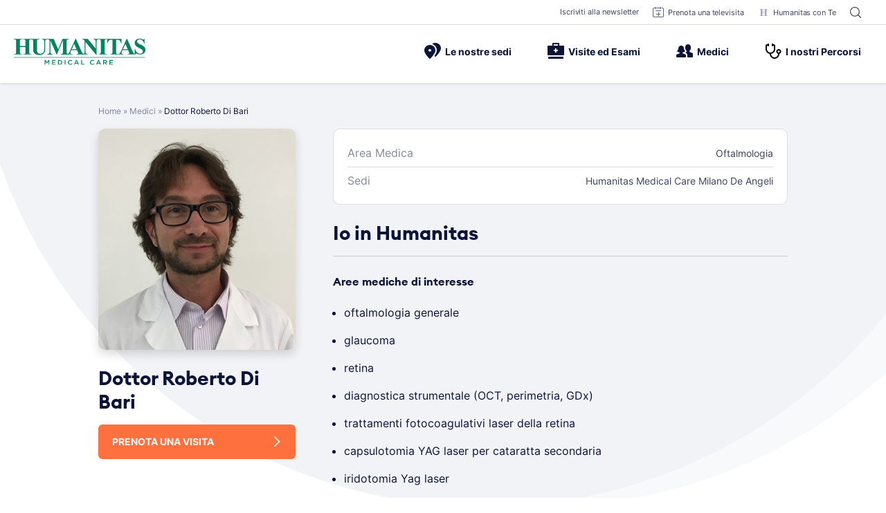

--- FILE ---
content_type: text/css
request_url: https://www.humanitas-care.it/wp-content/cache/min/1/wp-content/themes/hmc-theme/assets/css/site.css?ver=1766916992
body_size: 16321
content:
/*!
Theme Name: hmc Starter
Theme URI: http://hmc.team
Author: hmc Team
Author URI: https://hmc.team/
Description: hmc Starter Theme
Version: 1.0.0
License: GNU General Public License v2 or later
License URI: LICENSE
Text Domain: hmc
*/@font-face{font-family:"Inter";font-display:swap;src:url(../../../../../../../../themes/hmc-theme/assets/fonts/Inter-Regular.otf?v=1.0) format("opentype");font-display:fallback;font-weight:400}@font-face{font-family:"Inter";font-display:swap;src:url(../../../../../../../../themes/hmc-theme/assets/fonts/Inter-Medium.otf?v=1.0) format("opentype");font-display:fallback;font-weight:500}@font-face{font-family:"Inter";font-display:swap;src:url(../../../../../../../../themes/hmc-theme/assets/fonts/Inter-Semibold.otf?v=1.0) format("opentype");font-display:fallback;font-weight:600}@font-face{font-family:"Inter";font-display:swap;src:url(../../../../../../../../themes/hmc-theme/assets/fonts/Inter-Bold.otf?v=1.0) format("opentype");font-display:fallback;font-weight:700}@font-face{font-family:'Euclid';src:url(../../../../../../../../themes/hmc-theme/assets/fonts/Euclid-Regular.woff2) format("woff2"),url(../../../../../../../../themes/hmc-theme/assets/fonts/Euclid-Regular.woff) format("woff");font-weight:400;font-style:normal;font-display:swap}@font-face{font-family:'Euclid';src:url(../../../../../../../../themes/hmc-theme/assets/fonts/Euclid-Bold.woff2) format("woff2"),url(../../../../../../../../themes/hmc-theme/assets/fonts/Euclid-Bold.woff) format("woff");font-weight:700;font-style:bold;font-display:swap}/*! normalize.css v8.0.0 | MIT License | github.com/necolas/normalize.css */html{line-height:1.15;-webkit-text-size-adjust:100%}body{margin:0;overflow-x:hidden}h1{font-size:2em;margin:.67em 0}hr{box-sizing:content-box;height:0;overflow:visible}pre{font-family:monospace,monospace;font-size:1em}a{background-color:transparent}abbr[title]{border-bottom:none;text-decoration:underline;-webkit-text-decoration:underline dotted;text-decoration:underline dotted}b,strong{font-weight:bolder}code,kbd,samp{font-family:monospace,monospace;font-size:1em}small{font-size:80%}sub,sup{font-size:75%;line-height:0;position:relative;vertical-align:baseline}sub{bottom:-.25em}sup{top:-.5em}img{border-style:none}button,input,optgroup,select,textarea{font-family:inherit;font-size:100%;line-height:1.15;margin:0}button,input{overflow:visible}button,select{text-transform:none}button,[type="button"],[type="reset"],[type="submit"]{-webkit-appearance:button}button::-moz-focus-inner,[type="button"]::-moz-focus-inner,[type="reset"]::-moz-focus-inner,[type="submit"]::-moz-focus-inner{border-style:none;padding:0}button:-moz-focusring,[type="button"]:-moz-focusring,[type="reset"]:-moz-focusring,[type="submit"]:-moz-focusring{outline:1px dotted ButtonText}fieldset{padding:.35em .75em .625em}legend{box-sizing:border-box;color:inherit;display:table;max-width:100%;padding:0;white-space:normal}progress{vertical-align:baseline}textarea{overflow:auto}[type="checkbox"],[type="radio"]{box-sizing:border-box;padding:0}[type="number"]::-webkit-inner-spin-button,[type="number"]::-webkit-outer-spin-button{height:auto}[type="search"]{-webkit-appearance:textfield;outline-offset:-2px}[type="search"]::-webkit-search-decoration{-webkit-appearance:none}::-webkit-file-upload-button{-webkit-appearance:button;font:inherit}details{display:block}summary{display:list-item}template{display:none}[hidden]{display:none}.wrapper{box-sizing:border-box;max-width:1200px;margin:0 auto}.container-fluid{margin-right:auto;margin-left:auto;padding-right:2rem;padding-left:2rem}.row{box-sizing:border-box;display:-moz-flex;display:flex;-moz-flex:0 1 auto;flex:0 1 auto;-moz-flex-direction:row;flex-direction:row;flex-wrap:wrap;margin-right:-10px;margin-left:-10px}.row.reverse{-moz-flex-direction:row-reverse;flex-direction:row-reverse}.col.reverse{-moz-flex-direction:column-reverse;flex-direction:column-reverse}.col-xs{box-sizing:border-box;-moz-flex-grow:0;flex-grow:0;flex-shrink:0;padding-right:10px;padding-left:10px;flex-basis:auto}.col-xs-1{box-sizing:border-box;-moz-flex-grow:0;flex-grow:0;flex-shrink:0;padding-right:10px;padding-left:10px;flex-basis:8.33333%;max-width:8.33333%}.col-xs-2{box-sizing:border-box;-moz-flex-grow:0;flex-grow:0;flex-shrink:0;padding-right:10px;padding-left:10px;flex-basis:16.66667%;max-width:16.66667%}.col-xs-3{box-sizing:border-box;-moz-flex-grow:0;flex-grow:0;flex-shrink:0;padding-right:10px;padding-left:10px;flex-basis:25%;max-width:25%}.col-xs-4{box-sizing:border-box;-moz-flex-grow:0;flex-grow:0;flex-shrink:0;padding-right:10px;padding-left:10px;flex-basis:33.33333%;max-width:33.33333%}.col-xs-5{box-sizing:border-box;-moz-flex-grow:0;flex-grow:0;flex-shrink:0;padding-right:10px;padding-left:10px;flex-basis:41.66667%;max-width:41.66667%}.col-xs-6{box-sizing:border-box;-moz-flex-grow:0;flex-grow:0;flex-shrink:0;padding-right:10px;padding-left:10px;flex-basis:50%;max-width:50%}.col-xs-7{box-sizing:border-box;-moz-flex-grow:0;flex-grow:0;flex-shrink:0;padding-right:10px;padding-left:10px;flex-basis:58.33333%;max-width:58.33333%}.col-xs-8{box-sizing:border-box;-moz-flex-grow:0;flex-grow:0;flex-shrink:0;padding-right:10px;padding-left:10px;flex-basis:66.66667%;max-width:66.66667%}.col-xs-9{box-sizing:border-box;-moz-flex-grow:0;flex-grow:0;flex-shrink:0;padding-right:10px;padding-left:10px;flex-basis:75%;max-width:75%}.col-xs-10{box-sizing:border-box;-moz-flex-grow:0;flex-grow:0;flex-shrink:0;padding-right:10px;padding-left:10px;flex-basis:83.33333%;max-width:83.33333%}.col-xs-11{box-sizing:border-box;-moz-flex-grow:0;flex-grow:0;flex-shrink:0;padding-right:10px;padding-left:10px;flex-basis:91.66667%;max-width:91.66667%}.col-xs-12{box-sizing:border-box;-moz-flex-grow:0;flex-grow:0;flex-shrink:0;padding-right:10px;padding-left:10px;flex-basis:100%;max-width:100%}.col-xs-offset-0{box-sizing:border-box;-moz-flex-grow:0;flex-grow:0;flex-shrink:0;padding-right:10px;padding-left:10px;margin-left:0}.col-xs-offset-1{box-sizing:border-box;-moz-flex-grow:0;flex-grow:0;flex-shrink:0;padding-right:10px;padding-left:10px;margin-left:8.33333%}.col-xs-offset-2{box-sizing:border-box;-moz-flex-grow:0;flex-grow:0;flex-shrink:0;padding-right:10px;padding-left:10px;margin-left:16.66667%}.col-xs-offset-3{box-sizing:border-box;-moz-flex-grow:0;flex-grow:0;flex-shrink:0;padding-right:10px;padding-left:10px;margin-left:25%}.col-xs-offset-4{box-sizing:border-box;-moz-flex-grow:0;flex-grow:0;flex-shrink:0;padding-right:10px;padding-left:10px;margin-left:33.33333%}.col-xs-offset-5{box-sizing:border-box;-moz-flex-grow:0;flex-grow:0;flex-shrink:0;padding-right:10px;padding-left:10px;margin-left:41.66667%}.col-xs-offset-6{box-sizing:border-box;-moz-flex-grow:0;flex-grow:0;flex-shrink:0;padding-right:10px;padding-left:10px;margin-left:50%}.col-xs-offset-7{box-sizing:border-box;-moz-flex-grow:0;flex-grow:0;flex-shrink:0;padding-right:10px;padding-left:10px;margin-left:58.33333%}.col-xs-offset-8{box-sizing:border-box;-moz-flex-grow:0;flex-grow:0;flex-shrink:0;padding-right:10px;padding-left:10px;margin-left:66.66667%}.col-xs-offset-9{box-sizing:border-box;-moz-flex-grow:0;flex-grow:0;flex-shrink:0;padding-right:10px;padding-left:10px;margin-left:75%}.col-xs-offset-10{box-sizing:border-box;-moz-flex-grow:0;flex-grow:0;flex-shrink:0;padding-right:10px;padding-left:10px;margin-left:83.33333%}.col-xs-offset-11{box-sizing:border-box;-moz-flex-grow:0;flex-grow:0;flex-shrink:0;padding-right:10px;padding-left:10px;margin-left:91.66667%}.col-xs-offset-12{box-sizing:border-box;-moz-flex-grow:0;flex-grow:0;flex-shrink:0;padding-right:10px;padding-left:10px;margin-left:100%}.col-xs{-moz-flex-grow:1;flex-grow:1;flex-basis:0%;max-width:100%}.start-xs{-moz-justify-content:flex-start;justify-content:flex-start;text-align:left}.center-xs{-moz-justify-content:center;justify-content:center;text-align:center}.end-xs{-moz-justify-content:flex-end;justify-content:flex-end;text-align:right}.top-xs{-moz-align-items:flex-start;align-items:flex-start}.middle-xs{-moz-align-items:center;align-items:center}.bottom-xs{-moz-align-items:flex-end;align-items:flex-end}.around-xs{-moz-justify-content:space-around;justify-content:space-around}.between-xs{-moz-justify-content:space-between;justify-content:space-between}.first-xs{order:-1}.last-xs{order:1}@media only screen and (min-width:48em){.col-sm{box-sizing:border-box;-moz-flex-grow:0;flex-grow:0;flex-shrink:0;padding-right:10px;padding-left:10px;flex-basis:auto}.col-sm-1{box-sizing:border-box;-moz-flex-grow:0;flex-grow:0;flex-shrink:0;padding-right:10px;padding-left:10px;flex-basis:8.33333%;max-width:8.33333%}.col-sm-2{box-sizing:border-box;-moz-flex-grow:0;flex-grow:0;flex-shrink:0;padding-right:10px;padding-left:10px;flex-basis:16.66667%;max-width:16.66667%}.col-sm-3{box-sizing:border-box;-moz-flex-grow:0;flex-grow:0;flex-shrink:0;padding-right:10px;padding-left:10px;flex-basis:25%;max-width:25%}.col-sm-4{box-sizing:border-box;-moz-flex-grow:0;flex-grow:0;flex-shrink:0;padding-right:10px;padding-left:10px;flex-basis:33.33333%;max-width:33.33333%}.col-sm-5{box-sizing:border-box;-moz-flex-grow:0;flex-grow:0;flex-shrink:0;padding-right:10px;padding-left:10px;flex-basis:41.66667%;max-width:41.66667%}.col-sm-6{box-sizing:border-box;-moz-flex-grow:0;flex-grow:0;flex-shrink:0;padding-right:10px;padding-left:10px;flex-basis:50%;max-width:50%}.col-sm-7{box-sizing:border-box;-moz-flex-grow:0;flex-grow:0;flex-shrink:0;padding-right:10px;padding-left:10px;flex-basis:58.33333%;max-width:58.33333%}.col-sm-8{box-sizing:border-box;-moz-flex-grow:0;flex-grow:0;flex-shrink:0;padding-right:10px;padding-left:10px;flex-basis:66.66667%;max-width:66.66667%}.col-sm-9{box-sizing:border-box;-moz-flex-grow:0;flex-grow:0;flex-shrink:0;padding-right:10px;padding-left:10px;flex-basis:75%;max-width:75%}.col-sm-10{box-sizing:border-box;-moz-flex-grow:0;flex-grow:0;flex-shrink:0;padding-right:10px;padding-left:10px;flex-basis:83.33333%;max-width:83.33333%}.col-sm-11{box-sizing:border-box;-moz-flex-grow:0;flex-grow:0;flex-shrink:0;padding-right:10px;padding-left:10px;flex-basis:91.66667%;max-width:91.66667%}.col-sm-12{box-sizing:border-box;-moz-flex-grow:0;flex-grow:0;flex-shrink:0;padding-right:10px;padding-left:10px;flex-basis:100%;max-width:100%}.col-sm-offset-0{box-sizing:border-box;-moz-flex-grow:0;flex-grow:0;flex-shrink:0;padding-right:10px;padding-left:10px;margin-left:0}.col-sm-offset-1{box-sizing:border-box;-moz-flex-grow:0;flex-grow:0;flex-shrink:0;padding-right:10px;padding-left:10px;margin-left:8.33333%}.col-sm-offset-2{box-sizing:border-box;-moz-flex-grow:0;flex-grow:0;flex-shrink:0;padding-right:10px;padding-left:10px;margin-left:16.66667%}.col-sm-offset-3{box-sizing:border-box;-moz-flex-grow:0;flex-grow:0;flex-shrink:0;padding-right:10px;padding-left:10px;margin-left:25%}.col-sm-offset-4{box-sizing:border-box;-moz-flex-grow:0;flex-grow:0;flex-shrink:0;padding-right:10px;padding-left:10px;margin-left:33.33333%}.col-sm-offset-5{box-sizing:border-box;-moz-flex-grow:0;flex-grow:0;flex-shrink:0;padding-right:10px;padding-left:10px;margin-left:41.66667%}.col-sm-offset-6{box-sizing:border-box;-moz-flex-grow:0;flex-grow:0;flex-shrink:0;padding-right:10px;padding-left:10px;margin-left:50%}.col-sm-offset-7{box-sizing:border-box;-moz-flex-grow:0;flex-grow:0;flex-shrink:0;padding-right:10px;padding-left:10px;margin-left:58.33333%}.col-sm-offset-8{box-sizing:border-box;-moz-flex-grow:0;flex-grow:0;flex-shrink:0;padding-right:10px;padding-left:10px;margin-left:66.66667%}.col-sm-offset-9{box-sizing:border-box;-moz-flex-grow:0;flex-grow:0;flex-shrink:0;padding-right:10px;padding-left:10px;margin-left:75%}.col-sm-offset-10{box-sizing:border-box;-moz-flex-grow:0;flex-grow:0;flex-shrink:0;padding-right:10px;padding-left:10px;margin-left:83.33333%}.col-sm-offset-11{box-sizing:border-box;-moz-flex-grow:0;flex-grow:0;flex-shrink:0;padding-right:10px;padding-left:10px;margin-left:91.66667%}.col-sm-offset-12{box-sizing:border-box;-moz-flex-grow:0;flex-grow:0;flex-shrink:0;padding-right:10px;padding-left:10px;margin-left:100%}.col-sm{-moz-flex-grow:1;flex-grow:1;flex-basis:0%;max-width:100%}.start-sm{-moz-justify-content:flex-start;justify-content:flex-start;text-align:left}.center-sm{-moz-justify-content:center;justify-content:center;text-align:center}.end-sm{-moz-justify-content:flex-end;justify-content:flex-end;text-align:right}.top-sm{-moz-align-items:flex-start;align-items:flex-start}.middle-sm{-moz-align-items:center;align-items:center}.bottom-sm{-moz-align-items:flex-end;align-items:flex-end}.around-sm{-moz-justify-content:space-around;justify-content:space-around}.between-sm{-moz-justify-content:space-between;justify-content:space-between}.first-sm{order:-1}.last-sm{order:1}}@media only screen and (min-width:62em){.col-md{box-sizing:border-box;-moz-flex-grow:0;flex-grow:0;flex-shrink:0;padding-right:10px;padding-left:10px;flex-basis:auto}.col-md-1{box-sizing:border-box;-moz-flex-grow:0;flex-grow:0;flex-shrink:0;padding-right:10px;padding-left:10px;flex-basis:8.33333%;max-width:8.33333%}.col-md-2{box-sizing:border-box;-moz-flex-grow:0;flex-grow:0;flex-shrink:0;padding-right:10px;padding-left:10px;flex-basis:16.66667%;max-width:16.66667%}.col-md-3{box-sizing:border-box;-moz-flex-grow:0;flex-grow:0;flex-shrink:0;padding-right:10px;padding-left:10px;flex-basis:25%;max-width:25%}.col-md-4{box-sizing:border-box;-moz-flex-grow:0;flex-grow:0;flex-shrink:0;padding-right:10px;padding-left:10px;flex-basis:33.33333%;max-width:33.33333%}.col-md-5{box-sizing:border-box;-moz-flex-grow:0;flex-grow:0;flex-shrink:0;padding-right:10px;padding-left:10px;flex-basis:41.66667%;max-width:41.66667%}.col-md-6{box-sizing:border-box;-moz-flex-grow:0;flex-grow:0;flex-shrink:0;padding-right:10px;padding-left:10px;flex-basis:50%;max-width:50%}.col-md-7{box-sizing:border-box;-moz-flex-grow:0;flex-grow:0;flex-shrink:0;padding-right:10px;padding-left:10px;flex-basis:58.33333%;max-width:58.33333%}.col-md-8{box-sizing:border-box;-moz-flex-grow:0;flex-grow:0;flex-shrink:0;padding-right:10px;padding-left:10px;flex-basis:66.66667%;max-width:66.66667%}.col-md-9{box-sizing:border-box;-moz-flex-grow:0;flex-grow:0;flex-shrink:0;padding-right:10px;padding-left:10px;flex-basis:75%;max-width:75%}.col-md-10{box-sizing:border-box;-moz-flex-grow:0;flex-grow:0;flex-shrink:0;padding-right:10px;padding-left:10px;flex-basis:83.33333%;max-width:83.33333%}.col-md-11{box-sizing:border-box;-moz-flex-grow:0;flex-grow:0;flex-shrink:0;padding-right:10px;padding-left:10px;flex-basis:91.66667%;max-width:91.66667%}.col-md-12{box-sizing:border-box;-moz-flex-grow:0;flex-grow:0;flex-shrink:0;padding-right:10px;padding-left:10px;flex-basis:100%;max-width:100%}.col-md-offset-0{box-sizing:border-box;-moz-flex-grow:0;flex-grow:0;flex-shrink:0;padding-right:10px;padding-left:10px;margin-left:0}.col-md-offset-1{box-sizing:border-box;-moz-flex-grow:0;flex-grow:0;flex-shrink:0;padding-right:10px;padding-left:10px;margin-left:8.33333%}.col-md-offset-2{box-sizing:border-box;-moz-flex-grow:0;flex-grow:0;flex-shrink:0;padding-right:10px;padding-left:10px;margin-left:16.66667%}.col-md-offset-3{box-sizing:border-box;-moz-flex-grow:0;flex-grow:0;flex-shrink:0;padding-right:10px;padding-left:10px;margin-left:25%}.col-md-offset-4{box-sizing:border-box;-moz-flex-grow:0;flex-grow:0;flex-shrink:0;padding-right:10px;padding-left:10px;margin-left:33.33333%}.col-md-offset-5{box-sizing:border-box;-moz-flex-grow:0;flex-grow:0;flex-shrink:0;padding-right:10px;padding-left:10px;margin-left:41.66667%}.col-md-offset-6{box-sizing:border-box;-moz-flex-grow:0;flex-grow:0;flex-shrink:0;padding-right:10px;padding-left:10px;margin-left:50%}.col-md-offset-7{box-sizing:border-box;-moz-flex-grow:0;flex-grow:0;flex-shrink:0;padding-right:10px;padding-left:10px;margin-left:58.33333%}.col-md-offset-8{box-sizing:border-box;-moz-flex-grow:0;flex-grow:0;flex-shrink:0;padding-right:10px;padding-left:10px;margin-left:66.66667%}.col-md-offset-9{box-sizing:border-box;-moz-flex-grow:0;flex-grow:0;flex-shrink:0;padding-right:10px;padding-left:10px;margin-left:75%}.col-md-offset-10{box-sizing:border-box;-moz-flex-grow:0;flex-grow:0;flex-shrink:0;padding-right:10px;padding-left:10px;margin-left:83.33333%}.col-md-offset-11{box-sizing:border-box;-moz-flex-grow:0;flex-grow:0;flex-shrink:0;padding-right:10px;padding-left:10px;margin-left:91.66667%}.col-md-offset-12{box-sizing:border-box;-moz-flex-grow:0;flex-grow:0;flex-shrink:0;padding-right:10px;padding-left:10px;margin-left:100%}.col-md{-moz-flex-grow:1;flex-grow:1;flex-basis:0%;max-width:100%}.start-md{-moz-justify-content:flex-start;justify-content:flex-start;text-align:left}.center-md{-moz-justify-content:center;justify-content:center;text-align:center}.end-md{-moz-justify-content:flex-end;justify-content:flex-end;text-align:right}.top-md{-moz-align-items:flex-start;align-items:flex-start}.middle-md{-moz-align-items:center;align-items:center}.bottom-md{-moz-align-items:flex-end;align-items:flex-end}.around-md{-moz-justify-content:space-around;justify-content:space-around}.between-md{-moz-justify-content:space-between;justify-content:space-between}.first-md{order:-1}.last-md{order:1}}@media only screen and (min-width:75em){.col-lg{box-sizing:border-box;-moz-flex-grow:0;flex-grow:0;flex-shrink:0;padding-right:10px;padding-left:10px;flex-basis:auto}.col-lg-1{box-sizing:border-box;-moz-flex-grow:0;flex-grow:0;flex-shrink:0;padding-right:10px;padding-left:10px;flex-basis:8.33333%;max-width:8.33333%}.col-lg-2{box-sizing:border-box;-moz-flex-grow:0;flex-grow:0;flex-shrink:0;padding-right:10px;padding-left:10px;flex-basis:16.66667%;max-width:16.66667%}.col-lg-3{box-sizing:border-box;-moz-flex-grow:0;flex-grow:0;flex-shrink:0;padding-right:10px;padding-left:10px;flex-basis:25%;max-width:25%}.col-lg-4{box-sizing:border-box;-moz-flex-grow:0;flex-grow:0;flex-shrink:0;padding-right:10px;padding-left:10px;flex-basis:33.33333%;max-width:33.33333%}.col-lg-5{box-sizing:border-box;-moz-flex-grow:0;flex-grow:0;flex-shrink:0;padding-right:10px;padding-left:10px;flex-basis:41.66667%;max-width:41.66667%}.col-lg-6{box-sizing:border-box;-moz-flex-grow:0;flex-grow:0;flex-shrink:0;padding-right:10px;padding-left:10px;flex-basis:50%;max-width:50%}.col-lg-7{box-sizing:border-box;-moz-flex-grow:0;flex-grow:0;flex-shrink:0;padding-right:10px;padding-left:10px;flex-basis:58.33333%;max-width:58.33333%}.col-lg-8{box-sizing:border-box;-moz-flex-grow:0;flex-grow:0;flex-shrink:0;padding-right:10px;padding-left:10px;flex-basis:66.66667%;max-width:66.66667%}.col-lg-9{box-sizing:border-box;-moz-flex-grow:0;flex-grow:0;flex-shrink:0;padding-right:10px;padding-left:10px;flex-basis:75%;max-width:75%}.col-lg-10{box-sizing:border-box;-moz-flex-grow:0;flex-grow:0;flex-shrink:0;padding-right:10px;padding-left:10px;flex-basis:83.33333%;max-width:83.33333%}.col-lg-11{box-sizing:border-box;-moz-flex-grow:0;flex-grow:0;flex-shrink:0;padding-right:10px;padding-left:10px;flex-basis:91.66667%;max-width:91.66667%}.col-lg-12{box-sizing:border-box;-moz-flex-grow:0;flex-grow:0;flex-shrink:0;padding-right:10px;padding-left:10px;flex-basis:100%;max-width:100%}.col-lg-offset-0{box-sizing:border-box;-moz-flex-grow:0;flex-grow:0;flex-shrink:0;padding-right:10px;padding-left:10px;margin-left:0}.col-lg-offset-1{box-sizing:border-box;-moz-flex-grow:0;flex-grow:0;flex-shrink:0;padding-right:10px;padding-left:10px;margin-left:8.33333%}.col-lg-offset-2{box-sizing:border-box;-moz-flex-grow:0;flex-grow:0;flex-shrink:0;padding-right:10px;padding-left:10px;margin-left:16.66667%}.col-lg-offset-3{box-sizing:border-box;-moz-flex-grow:0;flex-grow:0;flex-shrink:0;padding-right:10px;padding-left:10px;margin-left:25%}.col-lg-offset-4{box-sizing:border-box;-moz-flex-grow:0;flex-grow:0;flex-shrink:0;padding-right:10px;padding-left:10px;margin-left:33.33333%}.col-lg-offset-5{box-sizing:border-box;-moz-flex-grow:0;flex-grow:0;flex-shrink:0;padding-right:10px;padding-left:10px;margin-left:41.66667%}.col-lg-offset-6{box-sizing:border-box;-moz-flex-grow:0;flex-grow:0;flex-shrink:0;padding-right:10px;padding-left:10px;margin-left:50%}.col-lg-offset-7{box-sizing:border-box;-moz-flex-grow:0;flex-grow:0;flex-shrink:0;padding-right:10px;padding-left:10px;margin-left:58.33333%}.col-lg-offset-8{box-sizing:border-box;-moz-flex-grow:0;flex-grow:0;flex-shrink:0;padding-right:10px;padding-left:10px;margin-left:66.66667%}.col-lg-offset-9{box-sizing:border-box;-moz-flex-grow:0;flex-grow:0;flex-shrink:0;padding-right:10px;padding-left:10px;margin-left:75%}.col-lg-offset-10{box-sizing:border-box;-moz-flex-grow:0;flex-grow:0;flex-shrink:0;padding-right:10px;padding-left:10px;margin-left:83.33333%}.col-lg-offset-11{box-sizing:border-box;-moz-flex-grow:0;flex-grow:0;flex-shrink:0;padding-right:10px;padding-left:10px;margin-left:91.66667%}.col-lg-offset-12{box-sizing:border-box;-moz-flex-grow:0;flex-grow:0;flex-shrink:0;padding-right:10px;padding-left:10px;margin-left:100%}.col-lg{-moz-flex-grow:1;flex-grow:1;flex-basis:0%;max-width:100%}.start-lg{-moz-justify-content:flex-start;justify-content:flex-start;text-align:left}.center-lg{-moz-justify-content:center;justify-content:center;text-align:center}.end-lg{-moz-justify-content:flex-end;justify-content:flex-end;text-align:right}.top-lg{-moz-align-items:flex-start;align-items:flex-start}.middle-lg{-moz-align-items:center;align-items:center}.bottom-lg{-moz-align-items:flex-end;align-items:flex-end}.around-lg{-moz-justify-content:space-around;justify-content:space-around}.between-lg{-moz-justify-content:space-between;justify-content:space-between}.first-lg{order:-1}.last-lg{order:1}}@media only screen and (min-width:62em){.col-md-30{-moz-flex-grow:0;flex-grow:0;flex-basis:30%;max-width:30%;box-sizing:border-box;flex-shrink:0}.col-md-11{-moz-flex-grow:0;flex-grow:0;flex-basis:11%;max-width:11%;box-sizing:border-box;flex-shrink:0}}.site-content{padding-top:0;background:url(../../../../../../../../themes/hmc-theme/assets/images/bg-circle.svg);background-repeat:no-repeat}.site-content .alignfull{margin:32px calc(50% - 50vw);max-width:100vw;width:100vw}@media (min-width:768px){.post-type-archive-location .site-content{margin-bottom:0}}.wp-block-cover__inner-container{max-width:1200px}.wrapper{max-width:1200px;margin:0 auto;padding:1rem}.wrapper.content-area{min-height:500px}.wrapper.narrow{max-width:996px}.wrapper.narrow-xl{max-width:1075px}@media (max-width:767px){.wrapper.secondary{padding-left:0;padding-right:0}}.wrapper.narrow-xs{max-width:915px}@media (min-width:768px){.wrapper.narrow-xs{padding:1rem 0}}.wrapper.no-bot-pad{padding-bottom:0}.wrapper.no-pad{padding:0}.wrapper.narrow-xxs{max-width:690px}@media (min-width:768px){.wrapper.narrow-xxs{padding:1rem 0}}.wrapper.center{text-align:center}.wrapper.full{max-width:95%}@media (min-width:768px){.wrapper{padding:2rem 0}}.row.center{webkit-box-align:center;-moz-align-items:center;align-items:center}.row .order-3{order:3}.row .order-2{order:2}.row .order-1{order:1}.align-right{text-align:right}.align-left{text-align:left}.wp-block-cover,.wp-block-cover-image{background-size:cover;padding:3rem 0;min-height:250px}.wp-block-hmc-notice-block a{color:#00764E}.hmc-expandable{max-height:0;transition:max-height 0.15s ease-out;overflow:hidden}.hmc-expandable.expanded{max-height:1600px;transition:max-height 0.25s ease-in}#hmc_back_to_top{display:none;position:fixed;bottom:20px;right:30px;z-index:99;font-size:12px;outline:none;padding:.5rem .8rem;text-decoration:none;border:1px solid #eaeaea;border-radius:10px;background:#fff}section.hero{background-size:0;background-position:center center;background-repeat:no-repeat;color:#0C143A;text-align:center;background-color:#F7F7F7;box-shadow:0 3px 3px #00000014;padding:1em 0}section.accent{box-shadow:inset 0 1px 0 0 #DBDEE6;padding:1em 0}section.accent-gray{background:#F1F3F7;padding:1rem 0}.hmc-cta-section,.wp-block-media-text{border-radius:.375rem}.hmc-cta-section ul,.wp-block-media-text ul{font-size:.875rem;padding:1rem}.hmc-cta-section ul li,.wp-block-media-text ul li{margin-bottom:.5rem}@media (min-width:1920px){.hmc-cta-section ul,.wp-block-media-text ul{padding-left:2rem}}.hmc-cta-section p,.hmc-cta-section h1,.hmc-cta-section h2,.hmc-cta-section h3,.hmc-cta-section h4,.wp-block-media-text p,.wp-block-media-text h1,.wp-block-media-text h2,.wp-block-media-text h3,.wp-block-media-text h4{margin-top:0;margin-bottom:1rem}.hmc-cta-section .wp-block-media-text__content,.wp-block-media-text .wp-block-media-text__content{padding:2rem}@media (min-width:768px){.hmc-cta-section .wp-block-media-text__content,.wp-block-media-text .wp-block-media-text__content{padding:3.5rem}}.wp-block-hmc-repeater-sections{margin:1rem 0}.hmc-latest-news .news-holder{margin-bottom:2rem}.hmc-latest-news .news-holder .image-holder{min-height:180px;border-radius:6px;margin-bottom:1.5rem;background-color:#658DAD}.hmc-latest-news .news-holder .title{font-family:"Euclid",sans-serif;font-size:1.25rem;line-height:1.5rem;margin-bottom:1.5rem;text-decoration:none}.hmc-latest-news .news-holder a{text-decoration:none;color:inherit}.hmc-latest-news h3{font-size:.875rem;margin-bottom:2rem;text-transform:uppercase}.hmc-latest-news .link-more{display:block;margin:2rem 0}@media (min-width:768px){.hmc-latest-news{margin:2rem 0}.hmc-latest-news .news-holder{margin-bottom:0}}.site-header{background:#fff;position:relative;width:100%;z-index:995;box-shadow:0 2px 4px 0 rgba(12,18,45,.1);top:0}.site-header .wrapper{padding:0}.site-header .top-bar{padding:.625rem 1.875rem;box-shadow:inset 0 -1px 0 0 #DBDEE6}@media (max-width:767px){.site-header .top-bar{display:none}}.site-header .main-bar{padding:1.25rem 1.875rem}.site-header .site-branding{max-width:190px}.site-header .site-branding img{max-width:190px}.site-header .hmc_search_trigger{cursor:pointer}@media (max-width:767px){.site-header .hmc_search_trigger{width:32px;height:32px;display:inline-flex;background:#F1F3F7;border-radius:1.5625rem;align-items:center;justify-content:center}}.site-header .hmc_phone_trigger{cursor:pointer}.hamburger-switch{width:30px;height:20px;position:relative;float:right;transform:rotate(0deg);transition:.5s ease-in-out;cursor:pointer;margin-left:.625rem}.hamburger-switch span{display:block;position:absolute;height:2px;width:100%;background:#0C143A;border-radius:0;opacity:1;left:0;transform:rotate(0deg);transition:.25s ease-in-out}.hamburger-switch span:nth-child(1){top:0}.hamburger-switch span:nth-child(2){top:8px}.hamburger-switch span:nth-child(3){top:16px}.hamburger-switch.open span:nth-child(1){top:10px;transform:rotate(135deg)}.hamburger-switch.open span:nth-child(2){opacity:0;left:-60px}.hamburger-switch.open span:nth-child(3){top:10px;transform:rotate(-135deg)}.hmc-box.percorsi-header{border-radius:1.25rem}.hmc-box.percorsi-header .header-content-wrap{display:flex;gap:1.5rem;align-items:center;flex-direction:column}@media (min-width:768px){.hmc-box.percorsi-header .header-content-wrap{flex-direction:row;align-items:flex-end;gap:2rem}}.hmc-box.percorsi-header .header-content-wrap .percorsi-logo{width:5rem;height:5rem;padding:1.125rem;border-radius:1.25rem;background-color:#fff;box-shadow:10px 12px 10px 0 rgba(0,0,0,.1);display:flex;align-items:center;justify-content:center}.hmc-box.percorsi-header .header-content-wrap .percorsi-logo svg{width:100%;height:100%}@media (max-width:767px){.hmc-box.percorsi-header .header-content-wrap .breadcrumbs{text-align:center}}.site-footer{background:#007953;color:#fff;padding-bottom:0}.site-footer li{list-style:none}.site-footer .inner{padding:3.125rem 0;padding-bottom:1.25rem}.site-footer .socket{box-shadow:inset 0 1px 0 0 rgba(255,255,255,.2);font-size:.6875rem;color:rgba(255,255,255,.3)}.site-footer .socket a{color:rgba(255,255,255,.3)}.site-footer .widget-title{font-family:"Euclid",sans-serif;font-size:1.25rem;line-height:1.5rem}.site-footer small{opacity:.5}.site-footer a{color:#fff}.site-footer p{font-size:.875rem;color:rgba(255,255,255,.8)}.site-footer .site-branding{max-width:190px}.site-footer ul.menu li{margin:0;margin-bottom:.5rem}.site-footer ul.menu li a{font-size:.875rem;color:rgba(255,255,255,.8)}.site-footer ul.menu li a:hover{color:#fff}.site-footer .horizontal ul.menu{flex-direction:row;flex-wrap:wrap;align-content:flex-start;position:relative;width:100%}.site-footer .horizontal ul.menu li{width:auto;margin-right:.5rem;box-sizing:border-box;border:1px solid rgba(255,255,255,.8);border-radius:4px;padding:.25rem .375rem;font-size:.75rem;margin-bottom:.5rem;letter-spacing:-.1px}.site-footer .horizontal ul.menu li a{font-size:.75rem}@media (max-width:767px){.site-footer{padding:1.25rem 0}}.widget{margin-bottom:2rem}.widget select{max-width:100%}.widget ul:not(.menu){list-style-type:none;padding:0}.widget ul:not(.menu) li{margin-bottom:.5rem}.widget ul:not(.menu) li a{text-decoration:none;color:#0C143A;border-bottom:1px solid #DBDEE6;transition:all 300ms}.widget ul:not(.menu) li a:before{content:url(../../../../../../../../themes/hmc-theme/assets/icons/listing-arrow.svg);padding-right:.25rem}.widget ul:not(.menu) li a:hover{border-bottom:1px solid #007953;transition:all 300ms}.widget-title{display:flex;flex-direction:column;gap:.625rem}.has-black-background-color{background-color:#000}.has-black-color{color:#000}.has-gray-background-color{background-color:#727477}.has-gray-color{color:#727477}.has-white-background-color{background-color:#fff}.has-white-color{color:#fff}.has-main-blue-background-color{background-color:#0C143A}.has-main-blue-color{color:#0C143A}.has-humanitas-green-background-color{background-color:#007953}.has-humanitas-green-color{color:#007953}.has-main-cta-background-color{background-color:#FF703F}.has-main-cta-color{color:#FF703F}.has-main-yellow-background-color{background-color:#E4B500}.has-main-yellow-color{color:#E4B500}.has-background-gray-background-color{background-color:#F1F3F7}.has-background-gray-color{color:#F1F3F7}.has-background-green-background-color{background-color:#F2F8F6}.has-background-green-color{color:#F2F8F6}p.has-small-font-size{font-size:.875rem;line-height:1.5rem}p.has-large-font-size{font-size:1.125rem;line-height:1.6875rem;letter-spacing:-.2px}p.has-larger-font-size{font-size:1.375rem;line-height:1.875rem}.sticky{display:block}.post,.page{margin:0 0 1.5em}.updated:not(.published){display:none}.page-content,.entry-content,.entry-summary{margin:0}.page-content p a:not(.button),.entry-content p a:not(.button),.entry-summary p a:not(.button){color:#00764E}.page-links{clear:both;margin:0 0 1.5em}.post-meta{font-size:.6875rem;color:#0C143A;margin-bottom:2rem;display:flex;align-items:center;justify-content:center}.post-meta .news-date{opacity:.5}.post-meta .social-share{float:none;margin-left:1rem}.post-meta .social-share a{padding-left:.625rem}.news-archive-main{max-width:100%}@media (min-width:768px){.news-archive-main{margin:60px auto}}.news-archive-main .archive-news{max-width:100%;margin:0 auto}@media (max-width:767px){.news-archive-main .archive-news{justify-content:space-around}}.news-archive-main .archive-news .archive-news{margin-bottom:1.25rem;background-size:cover;background-position:center center;height:420px;word-break:break-all}@media (min-width:768px){.news-archive-main .archive-news .archive-news{flex-basis:284px}}@media (min-width:1280px){.news-archive-main .archive-news .archive-news:first-child,.news-archive-main .archive-news .archive-news:nth-child(6){flex-basis:589px}.news-archive-main .archive-news .archive-news:last-child{flex-basis:892px}}.news-archive-main .archive-news .archive-news a{text-decoration:none}.news-archive-main .archive-news .archive-news a .archive-news-overlay{background:linear-gradient(180deg,rgba(14,44,67,.3) 0%,rgba(14,44,67,.9) 100%);position:relative;border-radius:.625rem;top:0;left:0;height:100%;width:100%;display:flex;flex-direction:column;justify-content:flex-end;padding:1.875rem}.news-archive-main .archive-news .archive-news a .archive-news-overlay .news-date span{border-radius:6px;border:1px solid rgba(255,255,255,.3);font-family:"Inter",Arial,Helvetica,sans-serif;font-weight:400;color:#fff;font-size:12px;line-height:12px;padding:8px;box-sizing:border-box}.news-archive-main .archive-news .archive-news a .archive-news-overlay h2{word-break:break-word;color:#fff;margin-bottom:1rem}.news-archive-main .archive-news .archive-news a .archive-news-overlay p{margin:0;font-weight:400;font-size:.875rem;line-height:18px;color:#fff;letter-spacing:0}.news-archive-main .archive-news .archive-news a:hover .archive-news-overlay{transition:background 300ms ease-out;background:linear-gradient(180deg,rgba(14,44,67,.6) 0%,rgba(14,44,67,.9) 100%)}@media (max-width:767px){.news-archive-main.taxonomy .archive-news{justify-content:flex-start}}.news-archive-main.taxonomy .archive-news .archive-news{height:420px;word-break:break-all}@media (min-width:768px){.news-archive-main.taxonomy .archive-news .archive-news{flex-basis:48%}}@media (min-width:1280px){.news-archive-main.taxonomy .archive-news .archive-news:first-child,.news-archive-main.taxonomy .archive-news .archive-news:nth-child(6){flex-basis:48%}.news-archive-main.taxonomy .archive-news .archive-news:last-child{flex-basis:48%}}.pagination{text-align:left}.author{display:flex;align-items:center}.author .author-image{display:block;width:2.25rem;height:2.1875rem;background-color:transparent;background-repeat:no-repeat;background-position:center;background-size:cover;border-radius:50%;margin-right:.875rem}.author .author-name{font-size:.875rem;font-weight:500}body,button,input,select,optgroup,textarea{color:#0C143A;font-family:"Inter",Arial,Helvetica,sans-serif;font-weight:400;font-size:16px;line-height:1.5;font-display:swap}a{color:#0C143A}a:hover,a:focus,a:active{color:#027954}a:focus{outline:thin dotted}a:hover,a:active{outline:0}a.link-arrow{text-decoration:none;color:#0C143A;border-bottom:1px solid #DBDEE6;transition:all 300ms}a.link-arrow:before{content:url(../../../../../../../../themes/hmc-theme/assets/icons/listing-arrow.svg);padding-right:.625rem}a.link-arrow:hover{border-bottom:1px solid #007953;transition:all 300ms}a.link-more{text-decoration:none;font-size:.875rem;color:#0C143A;transition:all 300ms}a.link-more:after{content:url(../../../../../../../../themes/hmc-theme/assets/icons/listing-arrow.svg);padding-left:.625rem}a.link-more:hover{transition:all 300ms}a.link-small{text-decoration:none;text-align:center;font-size:.75rem;display:block;letter-spacing:-.08px;opacity:.5;color:#0C143A;transition:all 300ms;margin-top:1rem}a.link-small:hover{transition:all 300ms;opacity:1}a.link-back{display:inline-block;box-sizing:border-box;border:1px solid #EAEAEA;border-radius:4px;padding:.25rem .375rem;font-size:.75rem;color:#0C143A;margin-right:1rem;margin-bottom:1rem;text-decoration:none;letter-spacing:-.06px}a.link-back:before{content:url(../../../../../../../../themes/hmc-theme/assets/icons/listing-arrow-left.svg);padding-right:.625rem}a.center{text-align:center}a.on-right{display:block;width:-moz-fit-content;width:fit-content;margin-left:auto;border-bottom:none}h1,h2,h3,h4,h5,h6{clear:both;font-family:"Euclid",sans-serif;font-weight:700;font-display:swap}h1.strong,h2.strong,h3.strong,h4.strong,h5.strong,h6.strong{font-weight:700}h1.center,h2.center,h3.center,h4.center,h5.center,h6.center{text-align:center}h1{font-size:2.25rem;line-height:2.625rem;margin-bottom:2rem;margin-top:1rem}@media (max-width:360px){h1{font-size:2rem}}h2{font-size:1.75rem;line-height:2.125rem;margin-bottom:1rem}@media (max-width:360px){h2{font-size:1.5rem}}h3{font-size:1.375rem;line-height:1.6875rem;letter-spacing:.4px}@media (max-width:360px){h3{font-size:1.1875rem}}h4{font-size:1rem;line-height:1.5rem}h5{font-size:.875rem;font-family:"Inter",Arial,Helvetica,sans-serif;font-weight:400;line-height:1.25rem;letter-spacing:-.1px}.caption{color:#0C143A;opacity:.5;text-transform:uppercase;font-size:.875rem;margin-bottom:1rem}.caption.small{font-size:.6875rem}.caption.medium{opacity:1;letter-spacing:1.17px;font-family:"Euclid",sans-serif}.subheading{font-size:1.125rem;line-height:1.75rem;letter-spacing:-.1px;opacity:.85;margin-bottom:1rem}.hmc-title{font-family:"Euclid",sans-serif}.hmc-title.large{font-size:1.25rem;line-height:1.5rem}.hmc-title.accent{margin-bottom:1rem;font-size:.875rem;text-transform:uppercase;letter-spacing:1.17px}.hmc-title.center{text-align:center}p{margin-bottom:1.5em}p.big{font-size:1.125rem;line-height:1.75rem;letter-spacing:-.11px}p.small{font-size:.875rem;line-height:1.25rem;opacity:.8}hr{background-color:#ccc;border:0;height:1px;margin-bottom:1.5em}dfn,cite,em,i{font-style:italic}blockquote{padding:1.25rem 1.875rem;margin-left:0;font-size:1.5rem;line-height:2rem;font-family:"Euclid",sans-serif;box-shadow:inset 3px 0 0 0 #CED7E0}blockquote p{margin:0}address{margin:0 0 1.5em}pre{background:#eee;font-family:"Courier 10 Pitch",Courier,monospace;font-size:15px;font-size:.9375rem;line-height:1.6;margin-bottom:1.6em;max-width:100%;overflow:auto;padding:1.6em}code,kbd,tt,var{font-family:Arial,"Helvetica Neue",Helvetica,sans-serif;font-size:15px;font-size:.9375rem}abbr,acronym{border-bottom:1px dotted #666;cursor:help}mark,ins{background:#fff9c0;text-decoration:none}big{font-size:125%}small{font-size:.6875rem;letter-spacing:-.11px;display:block}.widget-title{font-size:1rem;letter-spacing:-.11px;line-height:1.1875rem;margin-bottom:.625rem}.accent{font-size:1em;font-weight:700;text-decoration:none}.accent.blue{color:#2EBAEC}.accent.small{font-size:.75em;display:block;text-align:center;margin-top:1em}.icon-stethoscope{background-image:url(../../../../../../../../themes/hmc-theme/assets/icons/stethoscope.svg);background-size:contain;width:1.5rem;height:1.5rem;position:relative}.icon{display:inline-block;width:16px;height:16px;background-size:cover}.icon.location{background-image:url(../../../../../../../../themes/hmc-theme/assets/icons/location.svg)}@media (max-width:360px){.icon.location{width:30px;height:18px;background-size:contain;background-repeat:no-repeat}}.icon.price{background-image:url(../../../../../../../../themes/hmc-theme/assets/icons/price.svg)}.icon.alert{background-image:url(../../../../../../../../themes/hmc-theme/assets/icons/sign.svg)}.icon.next{background-image:url(../../../../../../../../themes/hmc-theme/assets/icons/16/next.svg)}.icon.previous{background-image:url(../../../../../../../../themes/hmc-theme/assets/icons/16/previous.svg)}.icon.close{background-image:url(../../../../../../../../themes/hmc-theme/assets/icons/close.svg)}.icon.search{background-image:url(../../../../../../../../themes/hmc-theme/assets/icons/16/zoom.svg)}.icon.magic-search{width:100px;height:100px;background-color:DeepSkyBlue;transition:all 0.3s ease-in-out;cursor:pointer}.icon.magic-search:before{content:'';position:absolute;top:22.5%;right:23.5%;width:0;height:4px;margin-top:-2px;background-color:#fff;transform:rotate(-45deg);transform-origin:right top}.icon.magic-search:after{content:'';position:absolute;bottom:22.5%;right:23.5%;width:30%;height:4px;margin-top:-2px;background-color:#fff;transform:rotate(45deg);transform-origin:right bottom}.icon.magic-search.close:before{height:80%;left:50%;top:50%}.icon.magic-search.close:after{border-width:6px;border-radius:0;background:#000;width:0;height:70%;left:50%;top:50%;transform:translate(-50%,-50%) rotate(45deg);transition:all 0.3s,background 0s 0.3s}.icon.parking{background-image:url(../../../../../../../../themes/hmc-theme/assets/icons/16/parking.svg)}.icon.email{background-image:url(../../../../../../../../themes/hmc-theme/assets/icons/16/mail.svg)}.icon.phone{background-image:url(../../../../../../../../themes/hmc-theme/assets/icons/16/phone.svg)}.icon.favicon{background-image:url(../../../../../../../../themes/hmc-theme/assets/icons/16/favicon.svg)}.icon.car{background-image:url(../../../../../../../../themes/hmc-theme/assets/icons/24/car-front.svg)}.icon.tram{background-image:url(../../../../../../../../themes/hmc-theme/assets/icons/24/tram.svg)}.icon.bus{background-image:url(../../../../../../../../themes/hmc-theme/assets/icons/24/bus-front-10.svg)}.icon.train{background-image:url(../../../../../../../../themes/hmc-theme/assets/icons/24/train.svg)}.icon.construction{width:24px;height:24px;background-image:url(../../../../../../../../themes/hmc-theme/assets/icons/sign.svg)}.icon.green{filter:invert(24%) sepia(89%) saturate(2091%) hue-rotate(148deg) brightness(89%) contrast(101%)}.icon.accent{width:32px;height:32px}@media (max-width:360px){.icon{width:18px;height:18px;background-size:contain;background-repeat:no-repeat}}@font-face{font-family:'icomoon';src:url(../../../../../../../../themes/hmc-theme/assets/fonts/icons/icomoon.ttf?f5sjl2) format("truetype"),url(../../../../../../../../themes/hmc-theme/assets/fonts/icons/icomoon.woff?f5sjl2) format("woff"),url("../../../../../../../../themes/hmc-theme/assets/fonts/icons/icomoon.svg?f5sjl2#icomoon") format("svg");font-weight:400;font-style:normal;font-display:swap}[class^="icon-"],[class*=" icon-"]{font-family:'icomoon'!important;speak:never;font-style:normal;font-weight:400;font-variant:normal;text-transform:none;line-height:1;-webkit-font-smoothing:antialiased;-moz-osx-font-smoothing:grayscale}.icon-arrow-left:before{content:"\e900"}.icon-arrow-light:before{content:"\e901"}.icon-location:before{content:"\e902"}.icon-logo-facebook:before{content:"\e903"}.icon-logo-instagram:before{content:"\e904"}.icon-logo-linkedin:before{content:"\e905"}.icon-logo-twitter:before{content:"\e906"}.icon-logo-youtube:before{content:"\e907"}.icon-pin-3:before{content:"\e908"}.icon-pin-map:before{content:"\e909";color:#00764e}.icon-print:before{content:"\e90a"}.icon-sign:before{content:"\e90b";color:#a38a08}.icon-bag-49:before{content:"\e90c"}.icon-check-in:before{content:"\e90d"}.icon-circle-08:before{content:"\e90e"}.icon-clock:before{content:"\e90f"}.icon-mail:before{content:"\e910"}.icon-next:before{content:"\e911"}.icon-parking:before{content:"\e912"}.icon-phone:before{content:"\e913"}.icon-pin-3-copy:before{content:"\e914"}.icon-previous:before{content:"\e915"}.icon-security:before{content:"\e916"}.icon-zoom:before{content:"\e917"}.icon-bag-491:before{content:"\e918"}.icon-bus-front-10:before{content:"\e919"}.icon-car-front:before{content:"\e91a"}.icon-pin:before{content:"\e91b"}.icon-train:before{content:"\e91c"}.icon-tram:before{content:"\e91d"}.icon-users-wm:before{content:"\e91e"}.icon-close:before{content:"\e91f"}.icon-region:before{content:"\e920"}.icon-location1:before{content:"\e921"}.icon-store-apple:before{content:"\e922"}.icon-store-googleplay:before{content:"\e923"}.icon-prescription:before{content:"\e924"}.icon-lab:before{content:"\e925"}.icon-calendar:before{content:"\e926"}.icon-payment:before{content:"\e927"}.icon-pc:before{content:"\e928"}.icon-ortho:before{content:"\e929"}.icon-patients:before{content:"\e930"}.icon-discharge-from-vagina:before{content:"\e938"}.icon-cut:before{content:"\e93d"}.icon-cough:before{content:"\e93e"}.icon-cholesterol-test:before{content:"\e943"}.icon-chf-follow-up:before{content:"\e945"}.icon-toe-nail-removal:before{content:"\e94f"}.icon-uc-visit:before{content:"\e958"}.icon-lab-urinalysis:before{content:"\e959"}.icon-incision-drainage:before{content:"\e95a"}.icon-foreign-body-removal:before{content:"\e95b"}.icon-med-intramuscular:before{content:"\e95c"}.icon-aspiration:before{content:"\e961"}.icon-device-crutches:before{content:"\e967"}.icon-device-boot:before{content:"\e96a"}.icon-medical-specialty-knee-copy:before{content:"\e96b"}.icon-ekg:before{content:"\e96c"}.icon-lab-rapid-hep-c:before{content:"\e96d"}.icon-lab-fecal-occult-blood-test:before{content:"\e96e"}.icon-lab-chemistry-panel:before{content:"\e96f"}.icon-device-stirrup:before{content:"\e970"}.icon-device-sling:before{content:"\e971"}.icon-med-td-vaccine:before{content:"\e979"}.icon-subungual-hematoma-drainage:before{content:"\e97a"}.icon-check:before{content:"\e97e"}.icon-cold-flu-symptoms-instant:before{content:"\e97f"}.icon-sinus-infection-symptoms-instant:before{content:"\e980"}.icon-medication-refill-instant:before{content:"\e981"}.icon-injury:before{content:"\e983"}.icon-poison-oak:before{content:"\e984"}.icon-muscle-tendon-strain:before{content:"\e986"}.icon-rash:before{content:"\e988"}.icon-sprain:before{content:"\e989"}.icon-diabetes-follow-up-non-insulin:before{content:"\e98a"}.icon-itchy-eyes:before{content:"\e98b"}.icon-reflux-symptoms:before{content:"\e98c"}.icon-trouble-sleeping:before{content:"\e98e"}.icon-weight-loss-counseling:before{content:"\e990"}.icon-flu-vaccine:before{content:"\e991"}.icon-i-imaging:before{content:"\e992"}.icon-i-cardiology:before{content:"\e993"}.icon-i-appt:before{content:"\e994"}.icon-i-prescription:before{content:"\e995"}.icon-quotes:before{content:"\e996"}.icon-minus:before{content:"\e998"}.icon-plus:before{content:"\e999"}.icon-i-credit:before{content:"\e99a"}.icon-close1:before{content:"\e99c"}.icon-vuc:before{content:"\e9a3"}.icon-establish-non-physical:before{content:"\e9a7"}.icon-video-call:before{content:"\e9b8"}.icon-audio-call:before{content:"\e9b9"}.icon-lab-results:before{content:"\e9bc"}.icon-book-appointment:before{content:"\e9be"}.icon-tick:before{content:"\e9c2"}.icon-inf:before{content:"\e9c6"}html{box-sizing:border-box;scroll-behavior:smooth}*,*:before,*:after{box-sizing:inherit}ul,ol{margin:0}ul{list-style:outside;padding-left:1rem;margin-bottom:2rem}ul li{margin-bottom:1rem}ol{list-style:none;counter-reset:li;padding-left:0;margin-bottom:2rem}ol li{counter-increment:li;padding-left:2.5rem;margin-bottom:1rem;position:relative}ol li:before{content:counter(li);position:absolute;left:0;text-align:center;border-radius:70%;background:#F1F3F7;font-weight:500;color:#0C143A;display:inline-flex;align-items:center;justify-content:center;width:1.75rem;height:1.75rem}li>ul,li>ol{margin-bottom:0;margin-left:1.5em}dt{font-weight:700}dd{margin:0 1.5em 1.5em}ul.compact{list-style-type:none;padding:0;margin:2rem 0}ul.compact li{margin-bottom:.5rem;font-size:.875rem;opacity:.8;display:flex;align-items:center}ul.compact li .icon{margin-right:.2rem}ul.compact .inline{display:block;width:100%}ul.compact .inline li{display:inline-flex;margin-right:1rem}ul.compact .inline li a{text-decoration:none}ul.opening-hours{list-style-type:none;padding:0;margin-bottom:1.5rem;margin-right:1.5rem}ul.opening-hours .caption{margin-bottom:.5rem}ul.opening-hours li{padding-bottom:.5rem;margin:0;display:flex;justify-content:space-between;font-size:.875rem;opacity:.8}ul.traveling-options{list-style-type:none;padding:0;margin:0}ul.traveling-options li{padding:1.25rem 0;margin:0;display:flex;justify-content:flex-start;font-size:.875rem;border-bottom:1px solid #DBDEE6;opacity:.8}ul.traveling-options li .icon{width:25px;height:23px}ul.traveling-options li .hmc-title{font-size:1.125rem;margin-bottom:.5rem}ul.traveling-options li .left{margin-right:1rem}ul.traveling-options li:last-child{border:none}ul.traveling-options li a{color:#007953}ul.listing-connections{list-style-type:none;padding:0;margin-bottom:2rem}ul.listing-connections li{padding-bottom:.625rem;margin-bottom:0}ul.listing-areas{margin:0;padding:0;width:100%;list-style:none;margin-bottom:2rem}ul.listing-areas.big{display:flex;flex-wrap:wrap;gap:.625rem}ul.listing-areas.big li{width:100%;display:flex;margin:0}@media (min-width:400px){ul.listing-areas.big li{width:-moz-fit-content;width:fit-content}}ul.listing-areas.big li .icon{width:2.8125rem;height:2.8125rem;min-width:2.8125rem}ul.listing-areas.big li .icon svg{width:100%;height:100%}ul.listing-areas li{display:inline-flex;align-items:center;margin-right:.625rem;font-size:1rem;border:1px solid #DBDEE6;border-radius:6px;background-color:#FFF;box-shadow:0 1px 3px 0 rgba(12,18,45,.1)}ul.listing-areas li .icon{margin:1rem;width:30px;min-width:30px;height:30px}ul.listing-areas li.letter{display:block;padding:1rem;width:100%;border:none;background-color:unset;box-shadow:none;position:relative}ul.listing-areas li.letter:after{content:'';background:#EAEAEA;height:1px;top:30px;right:0;position:absolute;width:90%}ul.listing-areas li a{border-left:1px solid #DBDEE6;font-size:1rem;padding:1rem;color:#0C143A;text-decoration:none;transition:all 300ms}ul.listing-areas li a:hover{color:#007953;transition:all 300ms}ul.listing-stats{margin:0;padding:0;width:100%;list-style:none;text-align:left;margin-bottom:2rem}ul.listing-stats li{display:inline-flex;justify-content:space-between;align-items:center;margin:0;padding:.5rem 0;flex-flow:row;margin-right:1.625rem}ul.listing-stats li .left{height:40px;width:40px;border-radius:4px;background-color:#FFF;box-shadow:0 1px 3px 0 rgba(12,18,45,.1);display:flex;align-items:center;text-align:center;justify-content:center;margin-right:.5rem}ul.listing-stats li .left [class^="icon-"],ul.listing-stats li .left [class*=" icon-"]{font-size:1.5rem;color:#E4B500}ul.listing-stats li .right{font-size:.875rem;text-align:left}ul.listing-stats li .right small{color:rgba(0,0,0,.5)}ul.listing-stats li:last-child{margin-right:0}@media (min-width:768px){ul.listing-stats{text-align:center}}@media (max-width:767px){ul.listing-stats li{display:flex;justify-content:flex-start}}section.widget ul.listing-stats{text-align:left;width:80%}ul.listing-data{margin:0;padding:0;width:100%;list-style:none}ul.listing-data li{display:flex;justify-content:space-between;align-items:center;margin:0;padding:.5rem 0;flex-flow:row;box-shadow:inset 0 1px 0 0 #DBDEE6}ul.listing-data li .title{flex-basis:160px;max-width:160px;opacity:.5}ul.listing-data li .value{font-size:.875rem;opacity:.8;text-align:right}ul.listing-data li:first-child{box-shadow:none}ul.listing-archive{list-style:none;border-top:1px solid #DBDEE6;margin-bottom:2rem;display:inline-block;padding:0;padding-top:2rem;position:relative;width:100%;-moz-column-count:1;column-count:1}@media (min-width:768px){ul.listing-archive{-moz-column-count:2;column-count:2}}ul.listing-archive li{display:list-item;text-align:left;padding-bottom:1.5rem;margin:0}ul.listing-archive li a{font-size:1.25rem;font-family:"Euclid",sans-serif;text-decoration-color:#EAEAEA}@media (max-width:767px){ul.listing-archive li{width:100%;padding-bottom:1.125rem}}ul.listing-pagination{margin:2rem 0;padding:1rem 0}ul.listing-pagination li{display:inline-block;margin-right:.375rem;font-size:1rem}ul.listing-pagination li a{text-decoration:none;padding:.5rem .75rem;border-radius:6px;font-weight:500;border:0;color:#0C143A;transition:all 300ms}ul.listing-pagination li a:hover{box-shadow:0 0 0 1px #DBDEE6;transition:all 300ms}ul.listing-pagination li.active a{background-color:#F1F3F7;color:#0C143A}ul.listing-pagination li.next a,ul.listing-pagination li.previous a{box-shadow:0 0 0 1px #DBDEE6}table,th,td{border:1px solid #EAEAEA}table{margin:1rem 0;border-collapse:collapse;background:#fff;box-shadow:inset 0 -1px 0 0 #DBDEE6;width:100%}table td{padding:1rem}.table-wrapper{overflow-x:auto;margin:0 0 20px;overflow-y:hidden}.modal-wrapper .wpcf7 input[type=submit]{float:none;margin-top:1rem}.modal-wrapper .modal-close,.modal-wrapper buton.modal-close{padding:0}.hmc-sidepanel{display:none}.hmc-sidepanel.active{display:block;position:fixed;top:0;right:0;bottom:0;left:0;z-index:1040;background-color:rgba(0,0,0,.5)}.hmc-sidepanel .modal-dialog{right:-45%;position:fixed;margin:auto;display:grid;grid-template-rows:auto minmax(100px,1fr);width:45%;height:100%;transform:translate3d(0%,0,0);z-index:2040;box-shadow:0 5px 15px rgba(0,0,0,.5);animation:slideleft 400ms forwards}@media (max-width:767px){.hmc-sidepanel .modal-dialog{width:95%}}.hmc-sidepanel .loader{font-size:10px;margin:50px auto;text-indent:-9999em;width:30px;height:30px;border-radius:50%;background:#007953;background:linear-gradient(to right,#007953 10%,rgba(255,255,255,0) 42%);position:relative;animation:load3 600ms infinite linear;transform:translateZ(0)}.hmc-sidepanel .loader:before{width:50%;height:50%;background:#007953;border-radius:100% 0 0 0;position:absolute;top:0;left:0;content:''}.hmc-sidepanel .loader:after{background:#fff;width:75%;height:75%;border-radius:50%;content:'';margin:auto;position:absolute;top:0;left:0;bottom:0;right:0}@keyframes load3{0%{transform:rotate(0deg)}100%{transform:rotate(360deg)}}@keyframes slideleft{100%{right:0}}@keyframes slideright{100%{right:-40%}}.hmc-sidepanel .modal-header{background:#007953;padding:1.875rem;color:#fff;text-transform:uppercase}@media (max-width:767px){.hmc-sidepanel .modal-header{padding:1.875rem 1rem}.hmc-sidepanel .modal-header #modal_header{padding-right:2.5rem}}.hmc-sidepanel .modal-footer{position:fixed;display:none;bottom:0;left:0;padding:1rem;overflow:hidden;width:100%;background:#fff}.hmc-sidepanel .modal-footer button{width:100%}.hmc-sidepanel .icon.close{width:2rem;height:2rem;right:1.5625rem;top:1.5625rem;position:absolute;cursor:pointer;border:1px solid rgba(255,255,255,.3);float:right;border-radius:2rem;background-size:16px 16px;background-repeat:no-repeat;background-position:center;transition:all 300ms}.hmc-sidepanel .icon.close:hover{border:1px solid #fff;transition:all 300ms}.hmc-sidepanel .hmc-input-group{margin-bottom:0;margin-top:1rem}.hmc-sidepanel .hmc-input-group input[type="search"]{width:100%}.hmc-sidepanel .modal-content{box-shadow:0 5px 15px rgba(0,0,0,.5);padding:1.875rem;width:100%;position:relative;overflow:auto;background:#fff}.hmc-sidepanel .modal-content::-webkit-scrollbar-track{-webkit-box-shadow:inset 0 0 5px rgba(0,0,0,.1);background-color:#F1F3F7;border-radius:10px}.hmc-sidepanel .modal-content::-webkit-scrollbar{width:6px;background-color:#F1F3F7}.hmc-sidepanel .modal-content::-webkit-scrollbar-thumb{border-radius:10px;background-image:-webkit-gradient(linear,left bottom,left top,color-stop(.44,#007953),color-stop(.72,#007953),color-stop(.86,#00764E))}.hmc-sidepanel .modal-content h4,.hmc-sidepanel .modal-content h5{margin-top:0;color:initial}@media (max-width:767px){.hmc-sidepanel .modal-content{padding:1.875rem 1rem}}.wp-block-columns.is-style-icons-section{margin:1rem auto}.wp-block-columns.is-style-icons-section p{margin-bottom:0}.wp-block-columns.is-style-icons-section .wp-block-column figure img{max-width:60px}@media (max-width:767px){.wp-block-columns.is-style-icons-section .wp-block-column{margin-bottom:2rem}.wp-block-columns.is-style-icons-section .wp-block-column p{margin-top:.5rem}}.wp-block-columns.is-style-icons-section-xl{margin:1rem auto}.wp-block-columns.is-style-icons-section-xl p{margin-bottom:0}.wp-block-columns.is-style-icons-section-xl .wp-block-column figure img{max-width:70px}@media (max-width:767px){.wp-block-columns.is-style-icons-section-xl .wp-block-column{margin-bottom:2rem}.wp-block-columns.is-style-icons-section-xl .wp-block-column p{margin-top:.5rem}}.wp-block-columns.is-style-customer-path{counter-reset:section;position:relative;margin:2rem 0}@media (min-width:768px){.wp-block-columns.is-style-customer-path:after{content:'';position:absolute;width:76%;height:1px;background:#EAEAEA;top:1.5rem;left:0;right:0;margin-left:auto;margin-right:auto}}.wp-block-columns.is-style-customer-path .wp-block-column{text-align:center}.wp-block-columns.is-style-customer-path .wp-block-column:before{position:relative;display:inline-block;background:#007953;padding:.375rem .75rem;font-size:1.25rem;border-radius:10px;border:5px solid #fff;color:#fff;counter-increment:section;content:counter(section);z-index:99}.block-list-search .list-search-group .items-wrapper{display:flex;flex-direction:column;gap:.5rem}.block-list-search .list-search-group .items-wrapper .search-item{padding:1rem;border:1px solid #dbdee6;border-radius:.25rem}.block-list-search .list-search-group .items-wrapper .search-item .search-item-title{margin:0 0 .5rem 0}.block-list-search .list-search-group .items-wrapper .search-item p{margin:0}.block-list-search .list-search-group .items-wrapper .search-item p:not(:last-of-type){margin:0 0 .5rem 0}.block-list-search .list-search-group .items-wrapper .search-item li{margin-bottom:0}.social-icons-widget{display:flex;gap:.375rem}.social-icons-widget .social-icon{color:#fff;display:inline-block;transition:color 0.3s ease}.social-icons-widget .social-icon svg{width:1.875rem;height:1.875rem;display:block;fill:currentColor;stroke:#007953;stroke-width:1.5}.social-icons-widget .social-icon.facebook:hover{color:#1877F2}.social-icons-widget .social-icon.instagram:hover{color:#E1306C}.social-icons-widget .social-icon.twitter:hover{color:#1DA1F2}.social-icons-widget .social-icon.linkedin:hover{color:#0A66C2}.social-icons-widget .social-icon.youtube:hover{color:red}.social-icons-widget .social-icon.tiktok:hover{color:#010101}.social-share{display:inline-block;float:right}.social-share a{text-decoration:none;transition:all 300ms}.social-share a:hover svg{filter:invert(24%) sepia(89%) saturate(2091%) hue-rotate(148deg) brightness(89%) contrast(101%);transition:all 300ms}@media (max-width:767px){.hmc-box .social-share{float:none;width:100%;text-align:right;padding-top:.75rem}}.hmc-box{border:1px solid #EAEAEA;border-radius:10px;background-color:#FFF;padding:1.875rem;box-shadow:0 1px 3px 0 rgba(12,18,45,.1);width:100%}.hmc-box h1,.hmc-box h2{margin:0}.hmc-box .hmc-google-map{margin:-1.875rem -1.875rem 1.875rem -1.875rem;height:250px}.hmc-box .image-holder{margin:1.5rem -1.875rem}.hmc-box hr{background-color:#EAEAEA;margin:1.5rem 0}.hmc-box.compact{padding:.875rem 1.25rem;border-color:#DBDEE6;box-shadow:none}.hmc-box.borderless{border:none;padding:.75rem}.hmc-box.home{margin-bottom:2rem}.hmc-box.home h1{margin-bottom:9}.hmc-box.home h2{margin:.3125rem 0 3.125rem 0;font-size:1.5625rem}@media (min-width:768px){.hmc-box.home .hmc-form{padding-bottom:2.5rem}}.hmc-box.home .post-title{text-align:center}.hmc-box.home .post-title h1{margin:1.5rem auto 2rem auto}@media (max-width:767px){.hmc-box.home .post-title h1{font-size:1.75rem;line-height:1.2}}.hmc-box.home .main-form-row{margin-top:2.5rem}.hmc-box.home .main-form-row h2{margin-bottom:2rem}.hmc-box.green{border:1px solid #007953;background-color:#007953;padding:1rem}.hmc-box.green .hmc-title{margin-bottom:2rem;color:#fff}.hmc-box.lab{padding-bottom:0}.hmc-box.lab .image-holder{margin-bottom:0;border-radius:0 0 10px 10px;min-height:170px}@media (max-width:767px){.hmc-box{padding:1rem}.hmc-box .image-holder{margin:1.5rem -1rem}}.hmc-form-faq{font-size:.75rem;color:#007953;font-weight:600;padding-top:1rem}@media (min-width:768px){.hmc-form-faq{padding-top:2rem}}.hmc-featured-post{height:280px;border-radius:6px;margin-bottom:1.25rem;display:flex;padding:1.25rem;flex-direction:column;justify-content:flex-end;color:#fff;position:relative;overflow:hidden;background-size:cover;text-decoration:none}.hmc-featured-post:nth-child(2){height:200px}.hmc-featured-post.compact{height:200px}.hmc-featured-post .inner{z-index:10}.hmc-featured-post .inner .tag{color:#fff;font-size:.75rem;border-color:rgba(255,255,255,.3)}.hmc-featured-post .inner .title{margin:.5rem 0;font-size:1.5rem;font-family:"Euclid",sans-serif}.hmc-featured-post .inner a,.hmc-featured-post .inner .read-more{color:#fff;text-decoration:none;font-size:.75rem}.hmc-featured-post:before{display:block;content:'';z-index:2;transition:background-color .2s ease;position:absolute;left:0;right:0;top:0;bottom:0;height:100%;width:100%;background:linear-gradient(180deg,rgba(40,42,45,.3) 0%,rgba(40,42,45,.7) 100%)}.hmc-featured-post-wrapper:nth-child(4n) .hmc-featured-post,.hmc-featured-post-wrapper:nth-child(4n-1) .hmc-featured-post{height:200px}.hmc-featured-post-wrapper.center .hmc-featured-post:before{background:linear-gradient(180deg,rgba(14,44,67,.3) 0%,rgba(14,44,67,.9) 100%)}.hmc-featured-post-wrapper.center:nth-child(4n) .hmc-featured-post,.hmc-featured-post-wrapper.center:nth-child(4n-1) .hmc-featured-post{height:280px}.hmc-featured-post-wrapper.slider .hmc-featured-post{border-radius:4px}.hmc-featured-post-wrapper.slider .hmc-featured-post:before{background:linear-gradient(180deg,rgba(255,255,255,0) 0%,rgba(0,0,0,.6) 100%)}.hmc-featured-post-wrapper.slider .hmc-featured-post{height:300px;background-position:center center}.location-places-archive{height:940px;overflow-y:scroll}.location-places-archive::-webkit-scrollbar-track{-webkit-box-shadow:inset 0 0 5px rgba(0,0,0,.1);background-color:#F1F3F7;border-radius:10px}.location-places-archive::-webkit-scrollbar{width:6px;background-color:#F1F3F7}.location-places-archive::-webkit-scrollbar-thumb{border-radius:10px;background-image:-webkit-gradient(linear,left bottom,left top,color-stop(.44,#007953),color-stop(.72,#007953),color-stop(.86,#00764E))}@media (max-width:767px){.location-places-archive{margin-top:2rem}.location-places-archive::-webkit-scrollbar-track{display:none}.location-places-archive::-webkit-scrollbar{display:none}.location-places-archive::-webkit-scrollbar-thumb{display:none}}@keyframes bounce{0%{top:0}30%{top:-20px}60%{top:0}100%{top:0}}.leaflet-marker-icon.animate{animation:bounce 0.8s infinite}.area-filter-wrapper{margin-bottom:1rem}.area-filter-wrapper label{font-size:.875rem}.hmc-box-location{border:1px solid #EAEAEA;border-radius:10px;background-color:#FFF;box-shadow:0 1px 3px 0 rgba(12,18,45,.1);display:inline-block;width:45%;margin-right:1.875rem;margin-bottom:1.875rem;transition:all 300ms}.hmc-box-location a{text-decoration:none;width:100%;height:100%}.hmc-box-location h1,.hmc-box-location h2{margin:0}.hmc-box-location .inner{padding:1rem}.hmc-box-location .image-holder{border-radius:6px 6px 0 0;margin-bottom:0;min-height:140px}.hmc-box-location .title{font-size:1.25rem;display:block}.hmc-box-location .location{font-size:.75rem;display:inline-block;display:block;color:rgba(12,20,58,.6)}.hmc-box-location hr{background-color:#EAEAEA;margin:1.5rem 0}.hmc-box-location.active{box-shadow:0 3px 8px 0 rgba(255,112,63,.5);transition:all 300ms}@media (max-width:767px){.hmc-box-location{width:100%;margin-right:0}}.hmc-row{box-sizing:border-box;border:1px solid #EAEAEA;box-shadow:0 2px 4px 0 rgba(12,18,45,.1);border-radius:6px;background-color:#FFF;margin-bottom:1.25rem;display:flex;align-items:center;width:100%}.hmc-row .inner-left{display:block;width:100px;border-radius:6px 0 0 6px;min-height:105px;height:100%;background-size:cover;background-repeat:no-repeat}.hmc-row .inner{padding:1rem 1.25rem;flex:1}.hmc-row .inner-right{padding:1rem 1.25rem}.hmc-row .inner-right .button{display:block;margin-bottom:.375rem}.hmc-row .title{font-family:"Euclid",sans-serif;margin-bottom:.625rem;display:block;text-decoration:none;font-size:1.25rem;line-height:1.5rem}.hmc-row .location{font-size:.75rem;display:inline-block;color:#0C143A;opacity:.5}.hmc-row .location:before{content:url(../../../../../../../../themes/hmc-theme/assets/icons/pin-3.svg);display:inline-block;top:2px;margin-right:.1875rem}.hmc-row .price{font-size:.75rem;display:inline-block;color:#0C143A;opacity:.5}.hmc-row .price:before{content:url(../../../../../../../../themes/hmc-theme/assets/icons/price.svg);display:inline-block}.hmc-row .link-small{margin-top:0}@media (max-width:767px){.hmc-row{flex-direction:column}.hmc-row .inner-left{width:100%;border-radius:6px 6px 0 0}.hmc-row .inner{width:100%}.hmc-row .inner-right{width:100%}.hmc-row.visit .inner-right{display:none}}.hmc-row.compact .inner{padding:0 1rem}.hmc-row.compact .inner-left{min-height:80px}.hmc-row.compact .title{font-size:1rem;letter-spacing:.4px;line-height:1.25rem;margin:0}.hmc-row.compact small{opacity:.5;margin-bottom:.5rem}.hmc-row.compact .location{font-size:.6875rem;opacity:.5}@media (max-width:767px){.hmc-row.compact small{margin-top:.5rem}.hmc-row.compact .title{margin-bottom:.5rem}}.hmc-row.transparent{box-shadow:none;background:none;border:none;border-radius:0;border-top:1px solid #DBDEE6;padding:1.25rem 0}.hmc-row.transparent .inner-left{border-radius:.375rem}.hmc-row.related{margin:0;padding:1rem 0}@media (max-width:767px){.hmc-row.doctor{flex-direction:row;flex-wrap:wrap}.hmc-row.doctor .inner-left{width:30%;min-height:140px;border-radius:6px 0 0 0;background-position:center}}.hmc-row.exam{background:#F1F3F7;box-shadow:none}@media (max-width:767px){.hmc-row.exam{flex-direction:row;flex-wrap:wrap}}.hmc-row.sidebar{flex-direction:column;text-align:left;align-items:flex-start}.hmc-row.sidebar .tag,.hmc-row.sidebar .location{margin-bottom:.5rem}.hmc-row.sidebar .inner-right{width:100%}.hmc-row.sidebar .inner{text-align:center}.hmc-row.sidebar .inner-left{margin:0 auto}.hmc-icon-box{text-align:center;padding:0 1.25rem;margin:2rem 0}.hmc-icon-box .icon{border-radius:1.25rem;background-color:#F2F8F6;width:5rem;height:5rem;background-size:32px;background-repeat:no-repeat;background-position:center}.hmc-icon-box .hmc-title{font-size:1.375rem}.hmc-lab-box{text-align:center;text-decoration:none;border:1px solid #DBDEE6;transition:all 200ms;display:block;border-radius:10px;padding:1.25rem;margin:.625rem 0;cursor:pointer}.hmc-lab-box .icon{border-radius:1.25rem;background-color:#F2F8F6;width:5rem;height:5rem;background-size:32px;background-repeat:no-repeat;background-position:center}.hmc-lab-box .hmc-title{font-size:1rem;margin:.875rem 0;font-family:"Euclid",sans-serif;color:#FF703F;text-decoration:underline}.hmc-lab-box:hover{box-shadow:0 2px 4px 0 rgba(12,18,45,.1);transition:all 200ms;color:inherit}.hmc-column{box-sizing:border-box;border:1px solid #EAEAEA;border-radius:6px;background-color:#FFF;margin-bottom:1.25rem;display:flex;align-items:center;width:50%}.hmc-column .inner-left{display:block;width:100px;border-radius:6px 0 0 6px;min-height:100px;height:100%;background-size:cover;background-repeat:no-repeat}.hmc-column .inner{padding:1rem 1.25rem;flex:1}.hmc-column .inner-right{padding:1rem 1.25rem}.hmc-column .title{font-size:1.125rem;line-height:1.5rem}.hmc-column .location{font-size:.75rem;display:inline-block;color:rgba(12,20,58,.6)}@media (max-width:767px){.hmc-column{flex-direction:column}.hmc-column .inner-left{width:100%;border-radius:6px 6px 0 0}.hmc-column .inner{width:100%}.hmc-column .inner-right{width:100%}}.notification{padding:1.25rem;font-size:.875rem;position:relative;margin-bottom:2rem}.notification ul{padding:0}.notification h4{margin:0}.notification p{margin-bottom:0}.notification.default{background:#F1F3F7}.notification.success{background:#F2F8F6;color:#0C143A}.notification.attention{background:#FFF9D9;color:#A38A08;padding:1rem 3.125rem}.notification.attention:before{content:'';position:absolute;display:block;left:.8125rem;background-image:url(../../../../../../../../themes/hmc-theme/assets/icons/sign.svg);background-repeat:no-repeat;width:24px;height:25px}.hmc-cta-block{padding:2.5rem;border-radius:.625rem;margin-bottom:2rem}.hmc-cta-block h1,.hmc-cta-block h2,.hmc-cta-block h3,.hmc-cta-block h4{margin-top:0}.hmc-cta-block.dark{color:#fff}.hmc-cta-block.dark h1,.hmc-cta-block.dark h2,.hmc-cta-block.dark h3,.hmc-cta-block.dark h4{color:#fff}.tag{display:inline-block;box-sizing:border-box;border:1px solid #EAEAEA;border-radius:4px;padding:.5rem;font-size:.75rem;color:#0C143A;margin-right:1rem;margin-bottom:1rem;letter-spacing:-.06px}.tag.compact{padding:.25rem .375rem;opacity:.8;margin-bottom:0;margin-right:.5rem}.tag a{text-decoration:none}.search-wrapper{align-items:center;justify-content:center;position:absolute;background:#F2F8F6;width:100%;left:0;right:0;top:auto;height:200px;z-index:999;box-shadow:0 2px 4px 0 rgba(12,18,45,.1);display:none;opacity:0;transition:visibility 0.2s,opacity 0.2s linear}.search-wrapper .hmc-form{width:500px}.search-wrapper .icon-close{right:2rem;top:1rem;cursor:pointer;border:1px solid #0C143A;color:#0C143A;position:absolute;border-radius:2rem;background-repeat:no-repeat;background-position:center;transition:all 300ms;font-size:1.125rem;padding:.5rem}.search-wrapper .icon-close:hover{border:1px solid #fff;transition:all 300ms}@media (max-width:767px){.search-wrapper .icon-close{right:auto;top:auto;bottom:1rem}}.search-wrapper.visible{display:flex;opacity:1;transition:visibility 0.2s,opacity 0.2s linear}.search-wrapper.block{display:flex;opacity:1;position:relative;z-index:0}.search-wrapper.mobile{display:block;align-items:center;justify-content:center;position:relative;background:none;width:100%;top:auto;height:auto;z-index:0;opacity:1}@media (max-width:767px){.search-wrapper{align-items:flex-start;height:130px}.search-wrapper .hmc-input-group{margin-bottom:0}}.c-accordion__title{margin:1rem 0;padding:1rem;background:#fff;box-shadow:0 1px 3px 0 rgba(12,18,45,.1);border:1px solid #eaeaea;border-radius:10px;padding-right:2rem}.c-accordion__title:after{right:16px;color:#007953}.c-accordion__content{padding:1rem}.c-accordion__content p{margin-bottom:0}.c-accordion__item{margin-bottom:1rem}.wp-block-separator.is-style-wide{margin:60px calc(50% - 50vw);max-width:100vw;background-color:#DBDEE6}@media (max-width:767px){.wp-block-separator.is-style-wide{margin:30px calc(50% - 50vw)}}.location-places-related a{text-decoration:none}.visit-list-row{box-sizing:border-box;border:1px solid #EAEAEA;box-shadow:0 2px 4px 0 rgba(12,18,45,.1);border-radius:6px;background-color:#FFF;margin-bottom:1.25rem;display:flex;flex-direction:column;width:100%}.visit-list-row .visit-list-title-wrap{width:100%;display:flex;align-items:center;justify-content:space-between;gap:1.5rem}.visit-list-row .visit-list-title-wrap .title{position:relative;font-family:"Inter",Arial,Helvetica,sans-serif;margin:.625rem 0;display:block;text-decoration:none;font-size:1.25rem;line-height:1.5rem}.visit-list-row .visit-list-title-wrap .title::after{content:"";position:absolute;width:.5rem;height:.5rem;border:.125rem solid;border-color:transparent #0C143A #0C143A transparent;transform:rotate(-45deg);transition:all 0.35s;margin-left:.5rem;top:calc(50% - 4px);right:-1rem}.visit-list-row .visit-list-title-wrap .title.open::after{transform:rotate(45deg)}.visit-list-row .visit-list-title-wrap .inner{padding:1rem 1.25rem;cursor:pointer}.visit-list-row .visit-list-title-wrap .inner h2{margin:0}.visit-list-row .visit-list-title-wrap .inner-right{padding:1rem 1.25rem}.visit-list-row .visit-list-title-wrap .inner-right .button{display:block}@media (max-width:767px){.visit-list-row .visit-list-title-wrap .inner-right .button{margin:0}}.visit-list-row .visit-list-description-wrap{display:none;padding:1.25rem}.visit-list-row .visit-list-description-wrap.active{display:block}.visit-list-row .visit-list-description-wrap p{margin:0}.block-center-block-advanced-wrap .block-wrap{display:flex;align-items:center;gap:1.25rem;height:100%}.block-center-block-advanced-wrap .block-wrap .center-icon{width:3.75rem;height:3.75rem;padding:.75rem;border-radius:1.25rem}.block-center-block-advanced-wrap .block-wrap .center-icon svg{width:100%;height:100%}.block-center-block-advanced-wrap .block-wrap .center-links{flex:1}@media (max-width:767px){.block-center-block-advanced-wrap .block-wrap .center-links{display:flex;flex-direction:column;gap:.625rem}}.block-center-block-advanced-wrap .block-wrap .center-links a{text-transform:uppercase;position:relative;margin-bottom:0;font-weight:700;display:inline}@media (min-width:768px){.block-center-block-advanced-wrap .block-wrap .center-links a:not(:first-child){margin-left:1.125rem}.block-center-block-advanced-wrap .block-wrap .center-links a:not(:first-child):after{content:"";position:absolute;width:.25rem;height:.25rem;border-radius:50%;left:-.75rem;top:.5rem;background:#404040}}ul.is-style-link-boxes{padding:0;margin:2rem 0;list-style:none;display:grid;grid-template-columns:1fr 1fr;gap:1.25rem}@media (max-width:767px){ul.is-style-link-boxes{grid-template-columns:1fr}}ul.is-style-link-boxes li{border:1px solid #DBDEE6;border-radius:.625rem;padding:1.25rem;margin:0;background-color:#FFF;box-shadow:0 2px 4px 0 rgba(12,18,45,.1);color:#3D4361;font-size:.875rem}ul.is-style-link-boxes li a{font-size:1rem;margin-bottom:.5rem;display:block}button,.button,input[type="button"],input[type="reset"],input[type="submit"]{border:none;border-radius:6px;background:#FF703F;color:rgba(255,255,255,.95);text-decoration:none;cursor:pointer;display:inline-block;padding:.5rem 1.5rem;font-size:.875rem;text-align:center;font-weight:700;letter-spacing:0;line-height:1.25rem;transition:all 300ms}button:hover,.button:hover,input[type="button"]:hover,input[type="reset"]:hover,input[type="submit"]:hover{color:rgba(255,255,255,.85);transition:all 300ms}button.compact,.button.compact,input[type="button"].compact,input[type="reset"].compact,input[type="submit"].compact{padding:.5rem}button.green,.button.green,input[type="button"].green,input[type="reset"].green,input[type="submit"].green{background:#007953;color:rgba(255,255,255,.95);border-color:#007953;box-shadow:0 2px 4px 0 rgba(12,18,45,.1)}button.green:hover,.button.green:hover,input[type="button"].green:hover,input[type="reset"].green:hover,input[type="submit"].green:hover{background:#004630}button.big,.button.big,input[type="button"].big,input[type="reset"].big,input[type="submit"].big{line-height:1;padding:.875rem 3.125rem;max-height:50px}button.alternative,.button.alternative,input[type="button"].alternative,input[type="reset"].alternative,input[type="submit"].alternative{background:none;color:#0C143A;box-shadow:none;border:1px solid #007953;transition:all 300ms}button.alternative:hover,.button.alternative:hover,input[type="button"].alternative:hover,input[type="reset"].alternative:hover,input[type="submit"].alternative:hover{background:#007953;border-color:#fff;color:#fff;transition:all 300ms}button.blank,.button.blank,input[type="button"].blank,input[type="reset"].blank,input[type="submit"].blank{background:none;color:#007953;box-shadow:none;border:none;transition:all 300ms}button.blank:hover,.button.blank:hover,input[type="button"].blank:hover,input[type="reset"].blank:hover,input[type="submit"].blank:hover{background:#007953;color:#fff;transition:all 300ms}button.default,.button.default,input[type="button"].default,input[type="reset"].default,input[type="submit"].default{background:#fff;color:#0C143A;display:inline-block;box-shadow:0 2px 4px 0 rgba(12,18,45,.1);border:1px solid #DBDEE6;transition:all 300ms}button.default:hover,.button.default:hover,input[type="button"].default:hover,input[type="reset"].default:hover,input[type="submit"].default:hover{background:#007953;border-color:#007953;color:#fff;transition:all 300ms}button.book-a-visit,.button.book-a-visit,input[type="button"].book-a-visit,input[type="reset"].book-a-visit,input[type="submit"].book-a-visit{width:100%;line-height:1;display:flex;padding:1.25rem;justify-content:space-between;align-items:center;text-transform:uppercase;max-height:50px;transition:all 300ms}button.book-a-visit:after,.button.book-a-visit:after,input[type="button"].book-a-visit:after,input[type="reset"].book-a-visit:after,input[type="submit"].book-a-visit:after{font-family:'icomoon'!important;content:"\e911";display:block}button.book-a-visit:hover,.button.book-a-visit:hover,input[type="button"].book-a-visit:hover,input[type="reset"].book-a-visit:hover,input[type="submit"].book-a-visit:hover{transition:all 300ms;background:#ff4a0c}@media (max-width:767px){button,.button,input[type="button"],input[type="reset"],input[type="submit"]{margin:1rem 0}}input,textarea,select{font-size:.875rem;background:#F1F3F7;color:rgba(12,20,58,.6);padding:.625rem .875rem;border:1px solid #F1F3F7;transition:300ms all}input:focus:not(.button),textarea:focus:not(.button),select:focus:not(.button){color:#111;background:#fff;transition:300ms all;outline:none}input[type="text"],input[type="email"],input[type="url"],input[type="password"],input[type="search"],input[type="number"],input[type="tel"],input[type="range"],input[type="date"],input[type="month"],input[type="week"],input[type="time"],input[type="datetime"],input[type="datetime-local"],input[type="color"],textarea{margin:.5rem 0;border-radius:6px;min-height:40px;transition:300ms all}input[type="text"]:focus,input[type="email"]:focus,input[type="url"]:focus,input[type="password"]:focus,input[type="search"]:focus,input[type="number"]:focus,input[type="tel"]:focus,input[type="range"]:focus,input[type="date"]:focus,input[type="month"]:focus,input[type="week"]:focus,input[type="time"]:focus,input[type="datetime"]:focus,input[type="datetime-local"]:focus,input[type="color"]:focus,textarea:focus{background:#fff;transition:300ms all;outline:none}select{height:2.625rem;margin:.5rem 0;-webkit-appearance:none;-moz-appearance:none;appearance:none;border-radius:6px;font-weight:400;line-height:1.5;background-image:url("data:image/svg+xml;utf8,<svg xmlns='http://www.w3.org/2000/svg' version='1.1' width='32' height='24' viewBox='0 0 32 24'><polygon points='0,0 32,0 16,24' style='fill: rgb%28138, 138, 138%29'></polygon></svg>");background-origin:content-box;background-position:right -1rem center;background-repeat:no-repeat;background-size:9px 6px;padding-right:1.5rem;transition:box-shadow .5s,border-color .25s ease-in-out}.hmc-input-group{display:flex;flex-direction:row;align-items:center;width:100%;background:#fff;margin:.5rem 0;padding:.5rem;border:1px solid #DBDEE6;box-shadow:0 12px 34px 0 rgba(12,20,58,.08);border-radius:10px;min-height:40px;transition:300ms all;margin-bottom:2rem}.hmc-input-group .icon{margin:0 .5rem}.hmc-input-group .button{font-size:1rem;text-transform:uppercase}.hmc-input-group input{margin:0;padding:.5rem;border:none;background:#fff}@media (max-width:767px){.hmc-input-group{box-shadow:0 2px 4px 0 rgba(12,18,45,.1);border:1px solid #EAEAEA}.hmc-input-group .icon{display:none}.hmc-input-group .button{margin:0}}textarea{width:100%}label{font-size:.6875rem;color:rgba(12,20,58,.6)}.hmc-form{margin:0;display:flex;flex-direction:row;align-items:flex-end}.hmc-form label{flex-grow:1;flex-basis:0%;font-size:.875rem}@media (min-width:768px){.hmc-form input,.hmc-form select{margin-bottom:0}}.hmc-form .input-group{display:flex;flex-wrap:wrap}.hmc-form .input-group .input-container{padding-right:1rem}.hmc-form .input-container{position:relative}.hmc-form .input-container [class^="icon-"],.hmc-form .input-container [class*=" icon-"]{position:absolute;font-size:1rem;left:.75rem;top:.875rem}.hmc-form .input-container input[type="text"],.hmc-form .input-container select{padding-left:2.1875rem}.hmc-form input[type="text"],.hmc-form select{display:block;width:95%;cursor:pointer}.hmc-form input[type="text"].error,.hmc-form select.error{box-shadow:inset 0 0 0 2px #DE5A2D}@media (max-width:767px){.hmc-form{flex-direction:column}.hmc-form label{flex-grow:1;flex-basis:0%;width:100%}.hmc-form input[type="text"],.hmc-form select{width:100%}.hmc-form input[type=submit]{width:100%}}.hmc-form.sidebar{color:rgba(255,255,255,.5);flex-direction:column;align-items:flex-end}.hmc-form.sidebar .modal-dialog input[type="text"],.hmc-form.sidebar .modal-dialog select{color:black!important}.hmc-form.sidebar input[type="text"],.hmc-form.sidebar select{width:100%}.hmc-form.sidebar input,.hmc-form.sidebar select{background:rgba(255,255,255,.2);border-color:rgba(255,255,255,.2);color:rgba(255,255,255,.7)}.hmc-form.sidebar input::-moz-placeholder,.hmc-form.sidebar select::-moz-placeholder{color:rgba(255,255,255,.7)}.hmc-form.sidebar input::placeholder,.hmc-form.sidebar select::placeholder{color:rgba(255,255,255,.7)}.hmc-form.sidebar input[type=submit]{background:#fff;color:#000;width:100%;text-transform:uppercase}.hmc-form.sidebar label{width:100%;text-transform:uppercase;margin-bottom:1rem;color:rgba(255,255,255,.5)}.hmc-form.sidebar select option{background:#339375;color:#fff;text-shadow:0 1px 0 rgba(0,0,0,.4)}.hmc-filter{margin-bottom:2rem}.hmc-subscribe-form{box-sizing:border-box;width:100%}.hmc-subscribe-form input[type="email"]{width:100%;margin:0;height:45px;background:#007953;color:#fff;border:1px solid rgba(255,255,255,.3);border-radius:6px 6px 0 0}.hmc-subscribe-form input[type="email"]::-moz-placeholder{color:rgba(255,255,255,.8)}.hmc-subscribe-form input[type="email"]::placeholder{color:rgba(255,255,255,.8)}.hmc-subscribe-form input[type="submit"]{border-radius:0 0 6px 6px;height:45px;width:100%;background:#fff;color:#0C143A}.wpcf7{max-width:950px;margin:0 auto;background:#fff;border-radius:10px}.wpcf7 .form-field{display:block}.wpcf7 input[type="text"],.wpcf7 input[type="email"],.wpcf7 input[type="date"],.wpcf7 input[type="tel"],.wpcf7 select{width:100%}@media (min-width:768px){.wpcf7 .input-group{display:grid;grid-template-columns:1fr 1fr;-moz-column-gap:1rem;column-gap:1rem;row-gap:1rem}}.wpcf7 .input-group input,.wpcf7 .input-group select{width:100%}@media (min-width:768px){.wpcf7 input[type=submit]{float:right;min-width:250px}}@media (max-width:767px){.wpcf7 input[type=submit]{width:100%}}.site-footer .widget .wpcf7{background:none}.site-footer .widget .wpcf7 .hmc-subscribe-form{box-sizing:border-box;width:100%}.site-footer .widget .wpcf7 .hmc-subscribe-form input[name="your-name"]{width:100%;margin:0;height:45px;background:transparent;color:#fff;border:1px solid rgba(255,255,255,.3);border-bottom:none;border-radius:6px 6px 0 0}.site-footer .widget .wpcf7 .hmc-subscribe-form input[name="your-name"]::-moz-placeholder{color:rgba(255,255,255,.8)}.site-footer .widget .wpcf7 .hmc-subscribe-form input[name="your-name"]::placeholder{color:rgba(255,255,255,.8)}.site-footer .widget .wpcf7 .hmc-subscribe-form input[type="email"]{width:100%;margin:0;height:45px;background:transparent;color:#fff;border:1px solid rgba(255,255,255,.3);border-radius:0}.site-footer .widget .wpcf7 .hmc-subscribe-form input[type="email"]::-moz-placeholder{color:rgba(255,255,255,.8)}.site-footer .widget .wpcf7 .hmc-subscribe-form input[type="email"]::placeholder{color:rgba(255,255,255,.8)}.site-footer .widget .wpcf7 .hmc-subscribe-form input[type="submit"]{border-radius:0 0 6px 6px;height:45px;width:100%;background:#fff;color:#0C143A;font-weight:700}.site-footer .widget .wpcf7 .hmc-subscribe-form label{font-size:.6875rem}.site-footer .widget .wpcf7 .hmc-subscribe-form label a:hover{color:#2494bc}.pum-container{border-radius:10px!important;border:none!important}@media (min-width:768px){.pum-container{padding:3.125rem!important}}.pum-container .wpcf7{max-width:100%}.pum-container .wpcf7 p{margin-bottom:0}.pum-container .wpcf7 label{font-size:.875rem;color:#0C143A}.pum-container .wpcf7 input{margin-bottom:0}.pum-container .wpcf7 input[type=submit]{width:100%;max-width:100%;height:48px;text-transform:uppercase;background:#ff703f;font-weight:700}.main-navigation{clear:both;display:flex;color:#fff;align-items:center}.main-navigation ul.menu{list-style:none;margin:0;padding-left:0;visibility:visible;width:100%;display:flex;flex-direction:row}.main-navigation ul.menu li a{color:#0C143A;text-decoration:none;transition:all 300ms;display:flex;align-items:center;padding:0 1rem}.main-navigation ul.menu li a [class^="icon-"],.main-navigation ul.menu li a [class*=" icon-"]{margin-right:.375rem;font-size:1.5rem}.main-navigation ul.menu li a:hover{transition:all 300ms;color:#007953}@media (max-width:767px){.main-navigation ul.menu{opacity:1;display:none;visibility:visible;position:absolute;width:100%;left:0;top:80px;overflow-x:hidden;overflow-y:auto;background:#fff;z-index:5;box-shadow:0 2px 4px 0 rgba(12,18,45,.1)}.main-navigation ul.menu li{max-height:600px;width:100%;display:block;position:relative;padding:.7rem;margin:0;overflow:hidden;transition:max-height .15s .15s,padding .15s .15s,margin .15s .15s;font-weight:700;font-size:1.0625em}.main-navigation ul.menu li a{color:#0C143A;border-radius:30px;transition:max-height .15s .15s,padding .15s .15s,margin .15s .15s}.main-navigation ul.menu hr{margin:.4rem 0}}.main-navigation li{position:relative;margin:0 .3125rem;font-weight:700;font-size:16px}.menu-toggle,.main-navigation.toggled ul{display:block}@media (min-width:768px){.menu-toggle{display:none}.main-navigation ul{display:block}}.site-main .comment-navigation,.site-main .posts-navigation,.site-main .post-navigation{margin:0 0 1.5em;overflow:hidden}.comment-navigation .nav-previous,.posts-navigation .nav-previous,.post-navigation .nav-previous{float:left;width:50%}.comment-navigation .nav-next,.posts-navigation .nav-next,.post-navigation .nav-next{float:right;text-align:right;width:50%}ul.menu{list-style:none;margin:0;padding-left:0;visibility:visible;width:100%;display:flex;flex-direction:column}ul.menu.top-menu{flex-direction:row}ul.menu.top-menu li{margin-bottom:0}ul.menu.end-xs{justify-content:flex-end}ul.menu li{margin:0 .625rem;margin-bottom:.5rem}ul.menu li:last-child{margin-right:0}ul.menu li a{color:#0C143A;text-decoration:none;transition:max-height .15s .15s,padding .15s .15s,margin .15s .15s;display:flex;align-items:center;font-size:.875rem}ul.menu li a [class^="icon-"],ul.menu li a [class*=" icon-"],ul.menu li a .icon{margin-right:.375rem;font-size:1rem}ul.menu li a:hover{transition:all 300ms;color:#007953}@media (max-width:767px){ul.menu ul.sub-menu{margin-left:0;padding-left:0;margin-top:1rem}ul.menu ul.sub-menu li{padding:.5rem;font-weight:400;display:inline-block;width:auto}ul.menu ul.sub-menu li a{display:inline-block}}.top-bar ul.menu{flex-direction:row}.top-bar ul.menu li a{font-size:.6875rem;line-height:.875rem;opacity:.8;letter-spacing:-.06px}.hmc-social-connections{display:flex;margin:.875rem 0}.hmc-social-connections a{text-decoration:none;margin-right:.625rem;display:inline-block;font-size:1.5rem}.footer-navigation ul{list-style:none;margin:0;padding:0}.footer-navigation ul li{margin-bottom:1.2em}.footer-navigation ul li a{color:#2EBAEC;text-transform:capitalize;text-decoration:none}@media (min-width:768px){.footer-navigation ul{padding:0 1em}}.inline-navigation ul{list-style:none;margin:0;padding:0}.inline-navigation ul li{margin-bottom:1.2em;display:inline;font-size:.75em;font-weight:700}.inline-navigation ul li a{color:#007953;text-decoration:none}.inline-navigation ul li a:hover{text-decoration:underline}.inline-navigation ul li:after{content:'';border-right:1px solid #007953;width:1px;padding-left:.625em;margin-right:.625em}.inline-navigation ul li:last-child:after{content:none}.breadcrumbs{font-size:.75rem;margin-bottom:1rem;color:#7D84A2}.breadcrumbs a{color:#7D84A2;text-decoration:none}.breadcrumbs .breadcrumb_last{color:#0C143A}.hmc-menu-areas a,.hmc-menu-areas .hmc-checkbox{text-decoration:none;padding:.75rem 1rem;margin-bottom:.625rem;display:flex;align-items:center;justify-content:space-between;width:100%;box-sizing:border-box;border:1px solid #DBDEE6;border-radius:6px;color:#0C143A;cursor:pointer;transition:all 300ms}.hmc-menu-areas a .title,.hmc-menu-areas .hmc-checkbox .title{font-size:1.25rem;font-family:"Euclid",sans-serif;line-height:1.5rem}.hmc-menu-areas a .address,.hmc-menu-areas .hmc-checkbox .address{opacity:.8;line-height:1.0625rem;font-size:.875rem}.hmc-menu-areas a:hover,.hmc-menu-areas .hmc-checkbox:hover{transition:all 300ms;background:#F2F8F6;color:#007953;border-color:#F2F8F6}.hmc-menu-areas a.child .title,.hmc-menu-areas .hmc-checkbox.child .title{padding-left:.9375rem}.hmc-menu-areas input[type="checkbox"]{-webkit-appearance:none;-moz-appearance:none;appearance:none;background-color:#F2F8F6;border:1px solid #d3d3d3;cursor:pointer;height:24px;position:relative;transition:border .1s .1s,box-shadow .1s .1s,padding .1s;width:24px;vertical-align:top;border-radius:5px}.hmc-menu-areas input[type="checkbox"]:checked{border-color:#007953;box-shadow:inset 0 0 0 13px #007953;padding-left:0}.hmc-menu-areas input[type="checkbox"]:checked:after{color:#fff;width:100%;display:block;text-align:center;content:"✓"}.screen-reader-text{border:0;clip:rect(1px,1px,1px,1px);clip-path:inset(50%);height:1px;margin:-1px;overflow:hidden;padding:0;position:absolute!important;width:1px;word-wrap:normal!important}.screen-reader-text:focus{background-color:#f1f1f1;border-radius:3px;box-shadow:0 0 2px 2px rgba(0,0,0,.6);clip:auto!important;clip-path:none;color:#21759b;display:block;font-size:14px;font-size:.875rem;font-weight:700;height:auto;left:5px;line-height:normal;padding:15px 23px 14px;text-decoration:none;top:5px;width:auto;z-index:100000}#content[tabindex="-1"]:focus{outline:0}.alignleft{display:inline;float:left;margin-right:1.5em}.alignright{display:inline;float:right;margin-left:1.5em}.aligncenter{clear:both;display:block;margin-left:auto;margin-right:auto}.clear:before,.clear:after,.entry-content:before,.entry-content:after,.comment-content:before,.comment-content:after,.site-header:before,.site-header:after,.site-content:before,.site-content:after,.site-footer:before,.site-footer:after{content:"";display:table;table-layout:fixed}.clear:after,.entry-content:after,.comment-content:after,.site-header:after,.site-content:after,.site-footer:after{clear:both}.infinite-scroll .posts-navigation,.infinite-scroll.neverending .site-footer{display:none}.infinity-end.neverending .site-footer{display:block}.page-content .wp-smiley,.entry-content .wp-smiley,.comment-content .wp-smiley{border:none;margin-bottom:0;margin-top:0;padding:0}embed,iframe,object{max-width:100%;border-radius:.625rem}img{height:auto;max-width:100%}figure{margin:1em 0}figure.aligncenter{text-align:center}.custom-logo-link{display:inline-block}.logo-holder{display:block;width:auto;height:60px;max-width:150px;background-color:transparent;background-repeat:no-repeat;background-position:center;background-size:contain}.logo-holder.center{margin:0 auto}.image-holder{display:block;width:auto;min-height:240px;background-color:transparent;background-repeat:no-repeat;background-position:center;background-size:cover}.image-featured{display:block;width:auto;min-height:350px;background-color:transparent;background-repeat:no-repeat;background-position:center;background-color:#7D84A2;background-size:cover;border-radius:10px;box-shadow:0 6px 14px 0 rgba(0,0,0,.15)}.image-featured-doctor{display:block;width:auto;min-height:320px;background-color:transparent;background-repeat:no-repeat;background-position:center;background-size:cover;border-radius:10px;box-shadow:0 6px 14px 0 rgba(0,0,0,.15)}.area-logo-holder{display:inline-block;width:auto;padding:1.5rem;border:1px solid #DBDEE6;border-radius:6px}.area-logo-holder img{width:32px;height:32px}.svg-holder{display:block;width:65px;height:65px;background-color:transparent;background-repeat:no-repeat;background-position:center;background-size:contain}.wp-caption{margin-bottom:1.5em;max-width:100%}.wp-caption img[class*="wp-image-"]{display:block;margin-left:auto;margin-right:auto}.wp-caption .wp-caption-text{margin:.8075em 0}.wp-caption-text{text-align:center}.gallery{margin-bottom:1.5em}.gallery-item{display:inline-block;text-align:center;vertical-align:top;width:100%}.gallery-columns-2 .gallery-item{max-width:50%}.gallery-columns-3 .gallery-item{max-width:33.33%}.gallery-columns-4 .gallery-item{max-width:25%}.gallery-columns-5 .gallery-item{max-width:20%}.gallery-columns-6 .gallery-item{max-width:16.66%}.gallery-columns-7 .gallery-item{max-width:14.28%}.gallery-columns-8 .gallery-item{max-width:12.5%}.gallery-columns-9 .gallery-item{max-width:11.11%}.gallery-caption{display:block}.hmc-slider{margin:2rem 0 1rem;position:relative}.hmc-slider .hmc-row{box-shadow:none;text-decoration:none}.hmc-slider .hmc-row .inner-left{min-height:65px}.hmc-slider .slick-slide{margin:0 .625rem}.hmc-slider .slick-list{margin:0 -.625rem}.hmc-slider .controls .icon{border:1px solid #DBDEE6;border-radius:.25rem;cursor:pointer;width:24px;height:24px;background-size:12px;background-repeat:no-repeat;background-position:center}@media (max-width:982px){.hmc-slider .controls.alternative{text-align:center}}.hmc-slider .controls.alternative .icon{border-radius:1.25rem;box-shadow:0 2px 4px 0 rgba(12,18,45,.1);width:2.25rem;height:2.25rem;background-color:#fff}@media (min-width:981px){.hmc-slider .controls.alternative .icon{position:absolute;top:40%}.hmc-slider .controls.alternative .icon.previous{left:-60px}.hmc-slider .controls.alternative .icon.next{right:-60px}}@media (max-width:767px){.hmc-slider .inner{padding:.5rem 1rem!important}.hmc-slider .inner-right{display:none}.hmc-slider .hmc-row .inner-left{min-height:90px}}section.slider-section{background-size:cover;color:#fff;background-position:center center;box-shadow:inset 0 0 0 1000px rgba(12,20,58,.5);transition:background-color 0.2s}section.slider-section h1,section.slider-section h2,section.slider-section h3,section.slider-section h4,section.slider-section .caption{color:#fff}@media (max-width:767px){section.slider-section{padding-top:2rem}}.hmc-news-slider{background-repeat:no-repeat;background-size:cover;background-position:center;color:#FFF;position:relative;overflow:hidden;max-height:500px}.hmc-news-slider h1,.hmc-news-slider h2{margin-top:0}.hmc-news-slider h1{font-size:2.5rem}.hmc-news-slider p{opacity:.8}.hmc-news-slider.slider:after{display:block;content:'';padding-top:40em}.hmc-news-slider.slider.category:after{padding-top:13em}.hmc-news-slider.slider.category:before{opacity:.3}.hmc-news-slider header.entry-header{position:relative}.news-slider.slider.category header.entry-header.slide{padding:1rem 0;display:flex;flex-direction:column;align-items:stretch;align-content:stretch}.news-slider.slider.category header.entry-header.slide .wrapper{flex:0 0 auto;padding:0;text-align:left}.news-slider.slider.category header.entry-header.slide .wrapper:first-child{margin-bottom:auto}.news-slider.slider.category header.entry-header.slide .wrapper h1{margin:0;max-width:inherit}.news-slider.slider.category header.entry-header.slide .wrapper p{margin:0 0 1rem 0}.hmc-news-slider header.entry-header.slide{display:block;position:absolute;top:0;left:0;right:0;bottom:0;text-align:left;background-size:cover;background-position:center;background-repeat:no-repeat;opacity:0;pointer-events:none;transition:opacity 0.3s ease-in}.hmc-news-slider header.entry-header.slide .tag{font-size:.75em;color:#fff;border-color:rgba(255,255,255,.3)}.hmc-news-slider header.entry-header.slide a{text-decoration:none}.hmc-news-slider header.entry-header.slide.active{opacity:1;pointer-events:inherit;transition:opacity 0.3s ease-in}.hmc-news-slider .buttons{text-align:right;border-top:2px solid rgba(255,255,255,.2);position:relative;z-index:+1}.hmc-news-slider .buttons .button{background:none;border:1px solid rgba(255,255,255,.5);width:12em;padding:.5rem 0 .7rem 0;line-height:.8;text-align:center;text-transform:uppercase;font-size:.8em;margin-left:2rem;transition:background 0.3s ease}.hmc-news-slider .buttons .button i{font-size:1rem;margin-right:.5rem}.hmc-news-slider .buttons .button:hover{background:rgba(0,0,0,.6)}.hmc-news-slider .slider-nav{width:100%;position:absolute;bottom:0;left:0;z-index:300}.hmc-news-slider .slider-nav,.hmc-news-slider .slider-nav a{color:#FFF}.hmc-news-slider .slider-nav ul{margin:0;padding:0}.hmc-news-slider .slider-nav .single-nav a{text-decoration:none;font-size:.875rem}.hmc-news-slider .slider-nav .single-nav a .title{font-weight:500}.hmc-news-slider .slider-nav .carousel-progress{position:relative;margin:0 auto;width:100%;height:2px;border-radius:2px;background-color:rgba(255,255,255,.2)}.hmc-news-slider .slider-nav .carousel-progress .progress{position:absolute;top:0;left:0;height:4px;border-radius:2px;width:0%;background-color:#fff}.hmc-news-slider .slider-nav ul{display:flex;margin-top:-1px;margin-left:0;justify-content:space-between}.hmc-news-slider .slider-nav ul li{width:23%}.hmc-news-slider .slider-nav ul li,.hmc-news-slider .slider-nav ul a,.hmc-news-slider .slider-nav ul span{display:block}.hmc-news-slider .slider-nav ul li:not(:last-child){margin-right:2rem}.hmc-news-slider .slider-nav ul a{padding:1em 0;border:none}.hmc-news-slider .slider-nav ul a .index{padding-bottom:.2em}.hmc-news-slider .slider-nav ul .active a{border-color:rgba(255,255,255,.8)}@media (max-width:767px){.hmc-news-slider .slider-nav .single-nav a .index{display:none}.hmc-news-slider .slider-nav .single-nav a .title{display:none}}.map.small{height:100%;min-height:300px;margin:2rem 0}@media (max-width:767px){.map.small{margin:1rem}}.map.big{height:100%;min-height:1000px;margin:-2rem 0;margin-left:-2rem}@media (max-width:767px){.map.big{margin:-1rem -2rem;min-height:500px}}.map.medium{display:block;border-radius:6px;height:540px;margin-bottom:2rem}@media (max-width:767px){.map.medium{height:350px}}.marker-popup{text-decoration:none}.marker-popup h2{font-size:1.125rem}.marker-popup h2,.marker-popup p{color:#0C143A}.leaflet-container h2+a{color:#0C143A!important;display:block;margin-bottom:1.25rem}.leaflet-container h2+a:hover{color:#00764E!important}@media (min-width:768px){.show-xs{display:none}}@media (max-width:767px){.hide-xs{display:none}}